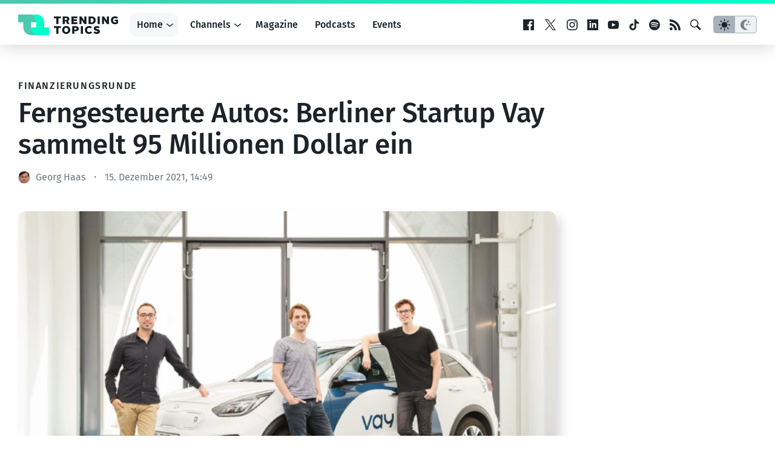

--- FILE ---
content_type: text/html; charset=UTF-8
request_url: https://www.trendingtopics.eu/volkswagen-nutzfahrzeuge-und-argo-ai-testen-selbstfahrenden-e-van/embed/
body_size: 2032
content:
<!DOCTYPE html>
<html lang="de" class="no-js">
<head>
	<title>Volkswagen will 2025 selbstfahrenden E-Van auf den Markt bringen</title>
	<meta http-equiv="X-UA-Compatible" content="IE=edge">
	<meta name='robots' content='noindex, follow' />
<link rel="canonical" href="https://www.trendingtopics.eu/volkswagen-nutzfahrzeuge-und-argo-ai-testen-selbstfahrenden-e-van/" />
<link rel='stylesheet'href='https://www.trendingtopics.eu/wp-content/themes/trendingtopics/embed.css?ver=1767342799' type='text/css' media='all' />
</head>
<body class="single">
	<div class="entry wp-embed">
					<div class="entry__image">
				<img width="300" height="169" src="https://www.trendingtopics.eu/wp-content/uploads/2021/09/Bild-VW-300x169.jpg" class="attachment-medium size-medium wp-post-image" alt="ID Buzz AD von Volkswagen Nutzfahrzeuge © Volksagen Nutzfahrzeuge" decoding="async" fetchpriority="high" srcset="https://www.trendingtopics.eu/wp-content/uploads/2021/09/Bild-VW-300x169.jpg 300w, https://www.trendingtopics.eu/wp-content/uploads/2021/09/Bild-VW-780x439.jpg 780w, https://www.trendingtopics.eu/wp-content/uploads/2021/09/Bild-VW-768x432.jpg 768w, https://www.trendingtopics.eu/wp-content/uploads/2021/09/Bild-VW-1536x864.jpg 1536w, https://www.trendingtopics.eu/wp-content/uploads/2021/09/Bild-VW-644x362.jpg 644w, https://www.trendingtopics.eu/wp-content/uploads/2021/09/Bild-VW-820x461.jpg 820w, https://www.trendingtopics.eu/wp-content/uploads/2021/09/Bild-VW.jpg 2001w" sizes="(max-width: 300px) 100vw, 300px" />			</div>
			
		<header class="entry__header">
			<div class="entry__subtitle">Mobilität</div>			<h3 class="entry__title"><a href="https://www.trendingtopics.eu/volkswagen-nutzfahrzeuge-und-argo-ai-testen-selbstfahrenden-e-van/" rel="bookmark" class="entry__link link-all">Volkswagen will 2025 selbstfahrenden E-Van auf den Markt bringen</a></h3>		</header>
	</div>
	
	<script>
		var initTheme = function(){
		
			if(localStorage.getItem("theme")){
				var theme = localStorage.getItem("theme");
					
				if (theme == "dark") {
					document.body.classList.add("theme--dark");	
				}else{
					document.body.classList.add("theme--light");
				}
			} else {
				if (window.matchMedia && window.matchMedia('(prefers-color-scheme: dark)').matches) {
					document.body.classList.add("theme--dark");	
				}else{
					document.body.classList.add("theme--light");
				}		
			}		
			
			window.addEventListener('storage', function(event){
				if(event.key === "theme"){
					document.body.classList.remove("theme--dark", "theme--light");	
					
					if (event.newValue == "dark") {
						document.body.classList.add("theme--dark");	
					}else{
						document.body.classList.add("theme--light");
					}
				}
			});

		};
		
		if ( document.readyState == "complete" || document.readyState == "loaded" || document.readyState == "interactive" ) {
		  initTheme();
		} else {
		  document.addEventListener("DOMContentLoaded", initTheme);
		}		
	</script>
<script type="text/javascript">
/* <![CDATA[ */
/*! This file is auto-generated */
!function(c,u){"use strict";var r,t,e,a=u.querySelector&&c.addEventListener,f=!1;function b(e,t){c.parent.postMessage({message:e,value:t,secret:r},"*")}function m(){b("height",Math.ceil(u.body.getBoundingClientRect().height))}function n(){if(!f){f=!0;var e,r=u.querySelector(".wp-embed-share-dialog"),t=u.querySelector(".wp-embed-share-dialog-open"),a=u.querySelector(".wp-embed-share-dialog-close"),n=u.querySelectorAll(".wp-embed-share-input"),i=u.querySelectorAll(".wp-embed-share-tab-button button"),s=u.querySelector(".wp-embed-featured-image img");if(n)for(e=0;e<n.length;e++)n[e].addEventListener("click",function(e){e.target.select()});if(t&&t.addEventListener("click",function(){r.className=r.className.replace("hidden",""),u.querySelector('.wp-embed-share-tab-button [aria-selected="true"]').focus()}),a&&a.addEventListener("click",function(){o()}),i)for(e=0;e<i.length;e++)i[e].addEventListener("click",d),i[e].addEventListener("keydown",l);u.addEventListener("keydown",function(e){var t;27===e.keyCode&&-1===r.className.indexOf("hidden")?o():9===e.keyCode&&(e=e,t=u.querySelector('.wp-embed-share-tab-button [aria-selected="true"]'),a!==e.target||e.shiftKey?t===e.target&&e.shiftKey&&(a.focus(),e.preventDefault()):(t.focus(),e.preventDefault()))},!1),c.self!==c.top&&(m(),s&&s.addEventListener("load",m),u.addEventListener("click",function(e){var t=((t=e.target).hasAttribute("href")?t:t.parentElement).getAttribute("href");event.altKey||event.ctrlKey||event.metaKey||event.shiftKey||t&&(b("link",t),e.preventDefault())}))}function o(){r.className+=" hidden",u.querySelector(".wp-embed-share-dialog-open").focus()}function d(e){var t=u.querySelector('.wp-embed-share-tab-button [aria-selected="true"]');t.setAttribute("aria-selected","false"),u.querySelector("#"+t.getAttribute("aria-controls")).setAttribute("aria-hidden","true"),e.target.setAttribute("aria-selected","true"),u.querySelector("#"+e.target.getAttribute("aria-controls")).setAttribute("aria-hidden","false")}function l(e){var t,r=e.target,a=r.parentElement.previousElementSibling,n=r.parentElement.nextElementSibling;if(37===e.keyCode)t=a;else{if(39!==e.keyCode)return!1;t=n}(t="rtl"===u.documentElement.getAttribute("dir")?t===a?n:a:t)&&(e=t.firstElementChild,r.setAttribute("tabindex","-1"),r.setAttribute("aria-selected",!1),u.querySelector("#"+r.getAttribute("aria-controls")).setAttribute("aria-hidden","true"),e.setAttribute("tabindex","0"),e.setAttribute("aria-selected","true"),e.focus(),u.querySelector("#"+e.getAttribute("aria-controls")).setAttribute("aria-hidden","false"))}}a&&(!function e(){c.self===c.top||r||(r=c.location.hash.replace(/.*secret=([\d\w]{10}).*/,"$1"),clearTimeout(t),t=setTimeout(function(){e()},100))}(),u.documentElement.className=u.documentElement.className.replace(/\bno-js\b/,"")+" js",u.addEventListener("DOMContentLoaded",n,!1),c.addEventListener("load",n,!1),c.addEventListener("resize",function(){c.self!==c.top&&(clearTimeout(e),e=setTimeout(m,100))},!1),c.addEventListener("message",function(e){var t=e.data;t&&e.source===c.parent&&(t.secret||t.message)&&t.secret===r&&"ready"===t.message&&m()},!1))}(window,document);
//# sourceURL=https://www.trendingtopics.eu/wp-includes/js/wp-embed-template.min.js
/* ]]> */
</script>
</body>
</html>


--- FILE ---
content_type: text/html; charset=utf-8
request_url: https://www.google.com/recaptcha/api2/aframe
body_size: 267
content:
<!DOCTYPE HTML><html><head><meta http-equiv="content-type" content="text/html; charset=UTF-8"></head><body><script nonce="afXabqrprY65qzlR40hKCw">/** Anti-fraud and anti-abuse applications only. See google.com/recaptcha */ try{var clients={'sodar':'https://pagead2.googlesyndication.com/pagead/sodar?'};window.addEventListener("message",function(a){try{if(a.source===window.parent){var b=JSON.parse(a.data);var c=clients[b['id']];if(c){var d=document.createElement('img');d.src=c+b['params']+'&rc='+(localStorage.getItem("rc::a")?sessionStorage.getItem("rc::b"):"");window.document.body.appendChild(d);sessionStorage.setItem("rc::e",parseInt(sessionStorage.getItem("rc::e")||0)+1);localStorage.setItem("rc::h",'1768651257940');}}}catch(b){}});window.parent.postMessage("_grecaptcha_ready", "*");}catch(b){}</script></body></html>

--- FILE ---
content_type: application/javascript
request_url: https://www.trendingtopics.eu/wp-content/themes/trendingtopics/js/embed.js?ver%5B0%5D=1767342658
body_size: 516
content:
!function(e,t){"use strict";var r=!1,a=!1;function s(){if(!a){a=!0;var e,r,s,n,o=-1!==navigator.appVersion.indexOf("MSIE 10"),i=!!navigator.userAgent.match(/Trident.*rv:11\./),c=t.querySelectorAll("iframe.wp-embedded-content");for(r=0;r<c.length;r++)(s=c[r]).getAttribute("data-secret")||(n=Math.random().toString(36).substr(2,10),s.src+="#?secret="+n,s.setAttribute("data-secret",n)),(o||i)&&((e=s.cloneNode(!0)).removeAttribute("security"),s.parentNode.replaceChild(e,s))}}t.querySelector&&e.addEventListener&&(r=!0),e.wp=e.wp||{},e.wp.receiveEmbedMessage||(e.wp.receiveEmbedMessage=function(r){var a=r.data;if(a&&(a.secret||a.message||a.value)&&!/[^a-zA-Z0-9]/.test(a.secret)){var s,n,o,i,c,d=t.querySelectorAll('iframe[data-secret="'+a.secret+'"]'),l=t.querySelectorAll('blockquote[data-secret="'+a.secret+'"]');for(s=0;s<l.length;s++)l[s].style.display="none";for(s=0;s<d.length;s++)n=d[s],r.source===n.contentWindow&&(n.removeAttribute("style"),"height"===a.message&&((o=parseInt(a.value,10))>1e3?o=1e3:~~o<100&&(o=100),n.height=o),"link"===a.message&&(i=t.createElement("a"),c=t.createElement("a"),i.href=n.getAttribute("src"),c.href=a.value,c.host===i.host&&t.activeElement===n&&(e.top.location.href=a.value)))}},r&&(e.addEventListener("message",e.wp.receiveEmbedMessage,!1),t.addEventListener("DOMContentLoaded",s,!1),e.addEventListener("load",s,!1)))}(window,document);

--- FILE ---
content_type: application/javascript
request_url: https://www.trendingtopics.eu/wp-content/themes/trendingtopics/js/slider.js?ver%5B0%5D=1767342659
body_size: 411
content:
(()=>{var e=function(){var e=document.querySelectorAll(".slider");e.length>0&&e.forEach((function(e){var o=e;o.autoRotate=!1;var r=e.querySelector(".slider__nav--next"),l=e.querySelector(".slider__nav--prev");if(e.querySelector(".slider__container").classList.add("has-snap"),r.addEventListener("click",(function(){var e=this.parentNode.parentNode,t=e.querySelector(".slider__container");e.autoRotate=!1,e.classList.add("is-scrolled");var o=e.querySelector(".slider__item"),r=window.getComputedStyle(o),l=o.clientWidth+parseInt(r.marginRight),n=t.scrollLeft+l;HTMLElement.prototype.scrollTo?t.scroll({left:n,behavior:"smooth"}):t.scrollLeft=n})),l.addEventListener("click",(function(){var e=this.parentNode.parentNode,t=e.querySelector(".slider__container");e.autoRotate=!1;var o=e.querySelector(".slider__item"),r=window.getComputedStyle(o),l=o.clientWidth+parseInt(r.marginRight),n=t.scrollLeft-l;n<0&&(n=0),HTMLElement.prototype.scrollTo?t.scroll({left:n,behavior:"smooth"}):t.scrollLeft=n})),"true"==o.dataset.autoRotate){o.autoRotate=!0;var n=o.querySelector(".slider__container");setTimeout((function(){t(o)}),1e4);n.addEventListener("wheel",(function e(){o.autoRotate=!1,n.removeEventListener("wheel",e)}),{passive:!0}),n.addEventListener("touchmove",(function e(){o.autoRotate=!1,n.removeEventListener("touchmove",e)}),{passive:!0})}}));var t=function e(t){if(0!=t.autoRotate){var o=t.querySelector(".slider__container"),r=o.querySelector(".slider__item"),l=window.getComputedStyle(r),n=r.clientWidth+parseInt(l.marginRight),a=o.scrollLeft+n;o.offsetWidth+o.scrollLeft>=o.scrollWidth&&(a=0),HTMLElement.prototype.scrollTo?o.scroll({left:a,behavior:"smooth"}):o.scrollLeft=a,setTimeout((function(){e(t)}),1e4)}}};"complete"==document.readyState||"loaded"==document.readyState||"interactive"==document.readyState?e():document.addEventListener("DOMContentLoaded",e)})();

--- FILE ---
content_type: application/javascript
request_url: https://www.trendingtopics.eu/wp-content/themes/trendingtopics/js/klaro.js
body_size: 48418
content:
!function(e,t){"object"==typeof exports&&"object"==typeof module?module.exports=t():"function"==typeof define&&define.amd?define([],t):"object"==typeof exports?exports.klaro=t():e.klaro=t()}(window,(function(){return function(e){var t={};function n(r){if(t[r])return t[r].exports;var i=t[r]={i:r,l:!1,exports:{}};return e[r].call(i.exports,i,i.exports,n),i.l=!0,i.exports}return n.m=e,n.c=t,n.d=function(e,t,r){n.o(e,t)||Object.defineProperty(e,t,{enumerable:!0,get:r})},n.r=function(e){"undefined"!=typeof Symbol&&Symbol.toStringTag&&Object.defineProperty(e,Symbol.toStringTag,{value:"Module"}),Object.defineProperty(e,"__esModule",{value:!0})},n.t=function(e,t){if(1&t&&(e=n(e)),8&t)return e;if(4&t&&"object"==typeof e&&e&&e.__esModule)return e;var r=Object.create(null);if(n.r(r),Object.defineProperty(r,"default",{enumerable:!0,value:e}),2&t&&"string"!=typeof e)for(var i in e)n.d(r,i,function(t){return e[t]}.bind(null,i));return r},n.n=function(e){var t=e&&e.__esModule?function(){return e.default}:function(){return e};return n.d(t,"a",t),t},n.o=function(e,t){return Object.prototype.hasOwnProperty.call(e,t)},n.p="",n(n.s=184)}([function(e,t,n){var r=n(2),i=n(26).f,o=n(20),a=n(21),c=n(65),s=n(98),u=n(56);e.exports=function(e,t){var n,l,p,f,d,v=e.target,y=e.global,m=e.stat;if(n=y?r:m?r[v]||c(v,{}):(r[v]||{}).prototype)for(l in t){if(f=t[l],p=e.noTargetGet?(d=i(n,l))&&d.value:n[l],!u(y?l:v+(m?".":"#")+l,e.forced)&&void 0!==p){if(typeof f==typeof p)continue;s(f,p)}(e.sham||p&&p.sham)&&o(f,"sham",!0),a(n,l,f,e)}}},function(e,t){e.exports=function(e){try{return!!e()}catch(e){return!0}}},function(e,t,n){(function(t){var n=function(e){return e&&e.Math==Math&&e};e.exports=n("object"==typeof globalThis&&globalThis)||n("object"==typeof window&&window)||n("object"==typeof self&&self)||n("object"==typeof t&&t)||Function("return this")()}).call(this,n(155))},function(e,t,n){var r=n(2),i=n(67),o=n(10),a=n(53),c=n(71),s=n(103),u=i("wks"),l=r.Symbol,p=s?l:l&&l.withoutSetter||a;e.exports=function(e){return o(u,e)||(c&&o(l,e)?u[e]=l[e]:u[e]=p("Symbol."+e)),u[e]}},function(e,t){e.exports=function(e){return"object"==typeof e?null!==e:"function"==typeof e}},function(e,t,n){var r=n(1);e.exports=!r((function(){return 7!=Object.defineProperty({},1,{get:function(){return 7}})[1]}))},function(e,t,n){var r=n(4);e.exports=function(e){if(!r(e))throw TypeError(String(e)+" is not an object");return e}},function(e,t,n){"use strict";var r=n(0),i=n(2),o=n(34),a=n(33),c=n(5),s=n(71),u=n(103),l=n(1),p=n(10),f=n(57),d=n(4),v=n(6),y=n(22),m=n(18),h=n(51),g=n(41),b=n(43),_=n(44),k=n(54),w=n(158),S=n(70),x=n(26),O=n(11),j=n(49),A=n(20),P=n(21),z=n(67),E=n(52),C=n(42),D=n(53),T=n(3),R=n(105),I=n(106),N=n(45),M=n(32),q=n(58).forEach,U=E("hidden"),L=T("toPrimitive"),F=M.set,H=M.getterFor("Symbol"),B=Object.prototype,W=i.Symbol,K=o("JSON","stringify"),V=x.f,$=O.f,G=w.f,Z=j.f,Q=z("symbols"),Y=z("op-symbols"),J=z("string-to-symbol-registry"),X=z("symbol-to-string-registry"),ee=z("wks"),te=i.QObject,ne=!te||!te.prototype||!te.prototype.findChild,re=c&&l((function(){return 7!=b($({},"a",{get:function(){return $(this,"a",{value:7}).a}})).a}))?function(e,t,n){var r=V(B,t);r&&delete B[t],$(e,t,n),r&&e!==B&&$(B,t,r)}:$,ie=function(e,t){var n=Q[e]=b(W.prototype);return F(n,{type:"Symbol",tag:e,description:t}),c||(n.description=t),n},oe=u?function(e){return"symbol"==typeof e}:function(e){return Object(e)instanceof W},ae=function(e,t,n){e===B&&ae(Y,t,n),v(e);var r=h(t,!0);return v(n),p(Q,r)?(n.enumerable?(p(e,U)&&e[U][r]&&(e[U][r]=!1),n=b(n,{enumerable:g(0,!1)})):(p(e,U)||$(e,U,g(1,{})),e[U][r]=!0),re(e,r,n)):$(e,r,n)},ce=function(e,t){v(e);var n=m(t),r=_(n).concat(pe(n));return q(r,(function(t){c&&!se.call(n,t)||ae(e,t,n[t])})),e},se=function(e){var t=h(e,!0),n=Z.call(this,t);return!(this===B&&p(Q,t)&&!p(Y,t))&&(!(n||!p(this,t)||!p(Q,t)||p(this,U)&&this[U][t])||n)},ue=function(e,t){var n=m(e),r=h(t,!0);if(n!==B||!p(Q,r)||p(Y,r)){var i=V(n,r);return!i||!p(Q,r)||p(n,U)&&n[U][r]||(i.enumerable=!0),i}},le=function(e){var t=G(m(e)),n=[];return q(t,(function(e){p(Q,e)||p(C,e)||n.push(e)})),n},pe=function(e){var t=e===B,n=G(t?Y:m(e)),r=[];return q(n,(function(e){!p(Q,e)||t&&!p(B,e)||r.push(Q[e])})),r};(s||(P((W=function(){if(this instanceof W)throw TypeError("Symbol is not a constructor");var e=arguments.length&&void 0!==arguments[0]?String(arguments[0]):void 0,t=D(e),n=function(e){this===B&&n.call(Y,e),p(this,U)&&p(this[U],t)&&(this[U][t]=!1),re(this,t,g(1,e))};return c&&ne&&re(B,t,{configurable:!0,set:n}),ie(t,e)}).prototype,"toString",(function(){return H(this).tag})),P(W,"withoutSetter",(function(e){return ie(D(e),e)})),j.f=se,O.f=ae,x.f=ue,k.f=w.f=le,S.f=pe,R.f=function(e){return ie(T(e),e)},c&&($(W.prototype,"description",{configurable:!0,get:function(){return H(this).description}}),a||P(B,"propertyIsEnumerable",se,{unsafe:!0}))),r({global:!0,wrap:!0,forced:!s,sham:!s},{Symbol:W}),q(_(ee),(function(e){I(e)})),r({target:"Symbol",stat:!0,forced:!s},{for:function(e){var t=String(e);if(p(J,t))return J[t];var n=W(t);return J[t]=n,X[n]=t,n},keyFor:function(e){if(!oe(e))throw TypeError(e+" is not a symbol");if(p(X,e))return X[e]},useSetter:function(){ne=!0},useSimple:function(){ne=!1}}),r({target:"Object",stat:!0,forced:!s,sham:!c},{create:function(e,t){return void 0===t?b(e):ce(b(e),t)},defineProperty:ae,defineProperties:ce,getOwnPropertyDescriptor:ue}),r({target:"Object",stat:!0,forced:!s},{getOwnPropertyNames:le,getOwnPropertySymbols:pe}),r({target:"Object",stat:!0,forced:l((function(){S.f(1)}))},{getOwnPropertySymbols:function(e){return S.f(y(e))}}),K)&&r({target:"JSON",stat:!0,forced:!s||l((function(){var e=W();return"[null]"!=K([e])||"{}"!=K({a:e})||"{}"!=K(Object(e))}))},{stringify:function(e,t,n){for(var r,i=[e],o=1;arguments.length>o;)i.push(arguments[o++]);if(r=t,(d(t)||void 0!==e)&&!oe(e))return f(t)||(t=function(e,t){if("function"==typeof r&&(t=r.call(this,e,t)),!oe(t))return t}),i[1]=t,K.apply(null,i)}});W.prototype[L]||A(W.prototype,L,W.prototype.valueOf),N(W,"Symbol"),C[U]=!0},function(e,t,n){"use strict";var r=n(18),i=n(113),o=n(48),a=n(32),c=n(77),s=a.set,u=a.getterFor("Array Iterator");e.exports=c(Array,"Array",(function(e,t){s(this,{type:"Array Iterator",target:r(e),index:0,kind:t})}),(function(){var e=u(this),t=e.target,n=e.kind,r=e.index++;return!t||r>=t.length?(e.target=void 0,{value:void 0,done:!0}):"keys"==n?{value:r,done:!1}:"values"==n?{value:t[r],done:!1}:{value:[r,t[r]],done:!1}}),"values"),o.Arguments=o.Array,i("keys"),i("values"),i("entries")},function(e,t,n){var r=n(75),i=n(21),o=n(163);r||i(Object.prototype,"toString",o,{unsafe:!0})},function(e,t){var n={}.hasOwnProperty;e.exports=function(e,t){return n.call(e,t)}},function(e,t,n){var r=n(5),i=n(96),o=n(6),a=n(51),c=Object.defineProperty;t.f=r?c:function(e,t,n){if(o(e),t=a(t,!0),o(n),i)try{return c(e,t,n)}catch(e){}if("get"in n||"set"in n)throw TypeError("Accessors not supported");return"value"in n&&(e[t]=n.value),e}},function(e,t,n){"use strict";var r=n(0),i=n(5),o=n(2),a=n(10),c=n(4),s=n(11).f,u=n(98),l=o.Symbol;if(i&&"function"==typeof l&&(!("description"in l.prototype)||void 0!==l().description)){var p={},f=function(){var e=arguments.length<1||void 0===arguments[0]?void 0:String(arguments[0]),t=this instanceof f?new l(e):void 0===e?l():l(e);return""===e&&(p[t]=!0),t};u(f,l);var d=f.prototype=l.prototype;d.constructor=f;var v=d.toString,y="Symbol(test)"==String(l("test")),m=/^Symbol\((.*)\)[^)]+$/;s(d,"description",{configurable:!0,get:function(){var e=c(this)?this.valueOf():this,t=v.call(e);if(a(p,e))return"";var n=y?t.slice(7,-1):t.replace(m,"$1");return""===n?void 0:n}}),r({global:!0,forced:!0},{Symbol:f})}},function(e,t,n){n(106)("iterator")},function(e,t,n){"use strict";var r=n(21),i=n(6),o=n(1),a=n(86),c=RegExp.prototype,s=c.toString,u=o((function(){return"/a/b"!=s.call({source:"a",flags:"b"})})),l="toString"!=s.name;(u||l)&&r(RegExp.prototype,"toString",(function(){var e=i(this),t=String(e.source),n=e.flags;return"/"+t+"/"+String(void 0===n&&e instanceof RegExp&&!("flags"in c)?a.call(e):n)}),{unsafe:!0})},function(e,t,n){"use strict";var r=n(122).charAt,i=n(32),o=n(77),a=i.set,c=i.getterFor("String Iterator");o(String,"String",(function(e){a(this,{type:"String Iterator",string:String(e),index:0})}),(function(){var e,t=c(this),n=t.string,i=t.index;return i>=n.length?{value:void 0,done:!0}:(e=r(n,i),t.index+=e.length,{value:e,done:!1})}))},function(e,t,n){var r=n(2),i=n(124),o=n(8),a=n(20),c=n(3),s=c("iterator"),u=c("toStringTag"),l=o.values;for(var p in i){var f=r[p],d=f&&f.prototype;if(d){if(d[s]!==l)try{a(d,s,l)}catch(e){d[s]=l}if(d[u]||a(d,u,p),i[p])for(var v in o)if(d[v]!==o[v])try{a(d,v,o[v])}catch(e){d[v]=o[v]}}}},function(e,t,n){var r=n(5),i=n(11).f,o=Function.prototype,a=o.toString,c=/^\s*function ([^ (]*)/;r&&!("name"in o)&&i(o,"name",{configurable:!0,get:function(){try{return a.call(this).match(c)[1]}catch(e){return""}}})},function(e,t,n){var r=n(50),i=n(25);e.exports=function(e){return r(i(e))}},function(e,t,n){var r=n(55),i=Math.min;e.exports=function(e){return e>0?i(r(e),9007199254740991):0}},function(e,t,n){var r=n(5),i=n(11),o=n(41);e.exports=r?function(e,t,n){return i.f(e,t,o(1,n))}:function(e,t,n){return e[t]=n,e}},function(e,t,n){var r=n(2),i=n(20),o=n(10),a=n(65),c=n(66),s=n(32),u=s.get,l=s.enforce,p=String(String).split("String");(e.exports=function(e,t,n,c){var s=!!c&&!!c.unsafe,u=!!c&&!!c.enumerable,f=!!c&&!!c.noTargetGet;"function"==typeof n&&("string"!=typeof t||o(n,"name")||i(n,"name",t),l(n).source=p.join("string"==typeof t?t:"")),e!==r?(s?!f&&e[t]&&(u=!0):delete e[t],u?e[t]=n:i(e,t,n)):u?e[t]=n:a(t,n)})(Function.prototype,"toString",(function(){return"function"==typeof this&&u(this).source||c(this)}))},function(e,t,n){var r=n(25);e.exports=function(e){return Object(r(e))}},function(e,t,n){"use strict";var r=n(0),i=n(58).map,o=n(60),a=n(39),c=o("map"),s=a("map");r({target:"Array",proto:!0,forced:!c||!s},{map:function(e){return i(this,e,arguments.length>1?arguments[1]:void 0)}})},function(e,t,n){"use strict";var r=n(0),i=n(4),o=n(57),a=n(102),c=n(19),s=n(18),u=n(59),l=n(3),p=n(60),f=n(39),d=p("slice"),v=f("slice",{ACCESSORS:!0,0:0,1:2}),y=l("species"),m=[].slice,h=Math.max;r({target:"Array",proto:!0,forced:!d||!v},{slice:function(e,t){var n,r,l,p=s(this),f=c(p.length),d=a(e,f),v=a(void 0===t?f:t,f);if(o(p)&&("function"!=typeof(n=p.constructor)||n!==Array&&!o(n.prototype)?i(n)&&null===(n=n[y])&&(n=void 0):n=void 0,n===Array||void 0===n))return m.call(p,d,v);for(r=new(void 0===n?Array:n)(h(v-d,0)),l=0;d<v;d++,l++)d in p&&u(r,l,p[d]);return r.length=l,r}})},function(e,t){e.exports=function(e){if(null==e)throw TypeError("Can't call method on "+e);return e}},function(e,t,n){var r=n(5),i=n(49),o=n(41),a=n(18),c=n(51),s=n(10),u=n(96),l=Object.getOwnPropertyDescriptor;t.f=r?l:function(e,t){if(e=a(e),t=c(t,!0),u)try{return l(e,t)}catch(e){}if(s(e,t))return o(!i.f.call(e,t),e[t])}},function(e,t){var n={}.toString;e.exports=function(e){return n.call(e).slice(8,-1)}},function(e,t,n){var r=n(0),i=n(159);r({target:"Array",stat:!0,forced:!n(76)((function(e){Array.from(e)}))},{from:i})},function(e,t,n){var r=n(0),i=n(1),o=n(22),a=n(78),c=n(115);r({target:"Object",stat:!0,forced:i((function(){a(1)})),sham:!c},{getPrototypeOf:function(e){return a(o(e))}})},function(e,t,n){n(0)({target:"Object",stat:!0},{setPrototypeOf:n(79)})},function(e,t,n){var r=n(0),i=n(34),o=n(35),a=n(6),c=n(4),s=n(43),u=n(164),l=n(1),p=i("Reflect","construct"),f=l((function(){function e(){}return!(p((function(){}),[],e)instanceof e)})),d=!l((function(){p((function(){}))})),v=f||d;r({target:"Reflect",stat:!0,forced:v,sham:v},{construct:function(e,t){o(e),a(t);var n=arguments.length<3?e:o(arguments[2]);if(d&&!f)return p(e,t,n);if(e==n){switch(t.length){case 0:return new e;case 1:return new e(t[0]);case 2:return new e(t[0],t[1]);case 3:return new e(t[0],t[1],t[2]);case 4:return new e(t[0],t[1],t[2],t[3])}var r=[null];return r.push.apply(r,t),new(u.apply(e,r))}var i=n.prototype,l=s(c(i)?i:Object.prototype),v=Function.apply.call(e,l,t);return c(v)?v:l}})},function(e,t,n){var r,i,o,a=n(156),c=n(2),s=n(4),u=n(20),l=n(10),p=n(52),f=n(42),d=c.WeakMap;if(a){var v=new d,y=v.get,m=v.has,h=v.set;r=function(e,t){return h.call(v,e,t),t},i=function(e){return y.call(v,e)||{}},o=function(e){return m.call(v,e)}}else{var g=p("state");f[g]=!0,r=function(e,t){return u(e,g,t),t},i=function(e){return l(e,g)?e[g]:{}},o=function(e){return l(e,g)}}e.exports={set:r,get:i,has:o,enforce:function(e){return o(e)?i(e):r(e,{})},getterFor:function(e){return function(t){var n;if(!s(t)||(n=i(t)).type!==e)throw TypeError("Incompatible receiver, "+e+" required");return n}}}},function(e,t){e.exports=!1},function(e,t,n){var r=n(100),i=n(2),o=function(e){return"function"==typeof e?e:void 0};e.exports=function(e,t){return arguments.length<2?o(r[e])||o(i[e]):r[e]&&r[e][t]||i[e]&&i[e][t]}},function(e,t){e.exports=function(e){if("function"!=typeof e)throw TypeError(String(e)+" is not a function");return e}},function(e,t,n){var r=n(0),i=n(22),o=n(44);r({target:"Object",stat:!0,forced:n(1)((function(){o(1)}))},{keys:function(e){return o(i(e))}})},function(e,t,n){"use strict";var r=n(0),i=n(50),o=n(18),a=n(61),c=[].join,s=i!=Object,u=a("join",",");r({target:"Array",proto:!0,forced:s||!u},{join:function(e){return c.call(o(this),void 0===e?",":e)}})},function(e,t,n){"use strict";var r=n(0),i=n(58).filter,o=n(60),a=n(39),c=o("filter"),s=a("filter");r({target:"Array",proto:!0,forced:!c||!s},{filter:function(e){return i(this,e,arguments.length>1?arguments[1]:void 0)}})},function(e,t,n){var r=n(5),i=n(1),o=n(10),a=Object.defineProperty,c={},s=function(e){throw e};e.exports=function(e,t){if(o(c,e))return c[e];t||(t={});var n=[][e],u=!!o(t,"ACCESSORS")&&t.ACCESSORS,l=o(t,0)?t[0]:s,p=o(t,1)?t[1]:void 0;return c[e]=!!n&&!i((function(){if(u&&!r)return!0;var e={length:-1};u?a(e,1,{enumerable:!0,get:s}):e[1]=1,n.call(e,l,p)}))}},function(e,t,n){"use strict";var r=n(0),i=n(62);r({target:"RegExp",proto:!0,forced:/./.exec!==i},{exec:i})},function(e,t){e.exports=function(e,t){return{enumerable:!(1&e),configurable:!(2&e),writable:!(4&e),value:t}}},function(e,t){e.exports={}},function(e,t,n){var r,i=n(6),o=n(157),a=n(69),c=n(42),s=n(104),u=n(64),l=n(52),p=l("IE_PROTO"),f=function(){},d=function(e){return"<script>"+e+"<\/script>"},v=function(){try{r=document.domain&&new ActiveXObject("htmlfile")}catch(e){}var e,t;v=r?function(e){e.write(d("")),e.close();var t=e.parentWindow.Object;return e=null,t}(r):((t=u("iframe")).style.display="none",s.appendChild(t),t.src=String("javascript:"),(e=t.contentWindow.document).open(),e.write(d("document.F=Object")),e.close(),e.F);for(var n=a.length;n--;)delete v.prototype[a[n]];return v()};c[p]=!0,e.exports=Object.create||function(e,t){var n;return null!==e?(f.prototype=i(e),n=new f,f.prototype=null,n[p]=e):n=v(),void 0===t?n:o(n,t)}},function(e,t,n){var r=n(101),i=n(69);e.exports=Object.keys||function(e){return r(e,i)}},function(e,t,n){var r=n(11).f,i=n(10),o=n(3)("toStringTag");e.exports=function(e,t,n){e&&!i(e=n?e:e.prototype,o)&&r(e,o,{configurable:!0,value:t})}},function(e,t,n){var r=n(35);e.exports=function(e,t,n){if(r(e),void 0===t)return e;switch(n){case 0:return function(){return e.call(t)};case 1:return function(n){return e.call(t,n)};case 2:return function(n,r){return e.call(t,n,r)};case 3:return function(n,r,i){return e.call(t,n,r,i)}}return function(){return e.apply(t,arguments)}}},function(e,t,n){"use strict";var r=n(0),i=n(1),o=n(57),a=n(4),c=n(22),s=n(19),u=n(59),l=n(107),p=n(60),f=n(3),d=n(72),v=f("isConcatSpreadable"),y=d>=51||!i((function(){var e=[];return e[v]=!1,e.concat()[0]!==e})),m=p("concat"),h=function(e){if(!a(e))return!1;var t=e[v];return void 0!==t?!!t:o(e)};r({target:"Array",proto:!0,forced:!y||!m},{concat:function(e){var t,n,r,i,o,a=c(this),p=l(a,0),f=0;for(t=-1,r=arguments.length;t<r;t++)if(h(o=-1===t?a:arguments[t])){if(f+(i=s(o.length))>9007199254740991)throw TypeError("Maximum allowed index exceeded");for(n=0;n<i;n++,f++)n in o&&u(p,f,o[n])}else{if(f>=9007199254740991)throw TypeError("Maximum allowed index exceeded");u(p,f++,o)}return p.length=f,p}})},function(e,t){e.exports={}},function(e,t,n){"use strict";var r={}.propertyIsEnumerable,i=Object.getOwnPropertyDescriptor,o=i&&!r.call({1:2},1);t.f=o?function(e){var t=i(this,e);return!!t&&t.enumerable}:r},function(e,t,n){var r=n(1),i=n(27),o="".split;e.exports=r((function(){return!Object("z").propertyIsEnumerable(0)}))?function(e){return"String"==i(e)?o.call(e,""):Object(e)}:Object},function(e,t,n){var r=n(4);e.exports=function(e,t){if(!r(e))return e;var n,i;if(t&&"function"==typeof(n=e.toString)&&!r(i=n.call(e)))return i;if("function"==typeof(n=e.valueOf)&&!r(i=n.call(e)))return i;if(!t&&"function"==typeof(n=e.toString)&&!r(i=n.call(e)))return i;throw TypeError("Can't convert object to primitive value")}},function(e,t,n){var r=n(67),i=n(53),o=r("keys");e.exports=function(e){return o[e]||(o[e]=i(e))}},function(e,t){var n=0,r=Math.random();e.exports=function(e){return"Symbol("+String(void 0===e?"":e)+")_"+(++n+r).toString(36)}},function(e,t,n){var r=n(101),i=n(69).concat("length","prototype");t.f=Object.getOwnPropertyNames||function(e){return r(e,i)}},function(e,t){var n=Math.ceil,r=Math.floor;e.exports=function(e){return isNaN(e=+e)?0:(e>0?r:n)(e)}},function(e,t,n){var r=n(1),i=/#|\.prototype\./,o=function(e,t){var n=c[a(e)];return n==u||n!=s&&("function"==typeof t?r(t):!!t)},a=o.normalize=function(e){return String(e).replace(i,".").toLowerCase()},c=o.data={},s=o.NATIVE="N",u=o.POLYFILL="P";e.exports=o},function(e,t,n){var r=n(27);e.exports=Array.isArray||function(e){return"Array"==r(e)}},function(e,t,n){var r=n(46),i=n(50),o=n(22),a=n(19),c=n(107),s=[].push,u=function(e){var t=1==e,n=2==e,u=3==e,l=4==e,p=6==e,f=5==e||p;return function(d,v,y,m){for(var h,g,b=o(d),_=i(b),k=r(v,y,3),w=a(_.length),S=0,x=m||c,O=t?x(d,w):n?x(d,0):void 0;w>S;S++)if((f||S in _)&&(g=k(h=_[S],S,b),e))if(t)O[S]=g;else if(g)switch(e){case 3:return!0;case 5:return h;case 6:return S;case 2:s.call(O,h)}else if(l)return!1;return p?-1:u||l?l:O}};e.exports={forEach:u(0),map:u(1),filter:u(2),some:u(3),every:u(4),find:u(5),findIndex:u(6)}},function(e,t,n){"use strict";var r=n(51),i=n(11),o=n(41);e.exports=function(e,t,n){var a=r(t);a in e?i.f(e,a,o(0,n)):e[a]=n}},function(e,t,n){var r=n(1),i=n(3),o=n(72),a=i("species");e.exports=function(e){return o>=51||!r((function(){var t=[];return(t.constructor={})[a]=function(){return{foo:1}},1!==t[e](Boolean).foo}))}},function(e,t,n){"use strict";var r=n(1);e.exports=function(e,t){var n=[][e];return!!n&&r((function(){n.call(null,t||function(){throw 1},1)}))}},function(e,t,n){"use strict";var r,i,o=n(86),a=n(121),c=RegExp.prototype.exec,s=String.prototype.replace,u=c,l=(r=/a/,i=/b*/g,c.call(r,"a"),c.call(i,"a"),0!==r.lastIndex||0!==i.lastIndex),p=a.UNSUPPORTED_Y||a.BROKEN_CARET,f=void 0!==/()??/.exec("")[1];(l||f||p)&&(u=function(e){var t,n,r,i,a=this,u=p&&a.sticky,d=o.call(a),v=a.source,y=0,m=e;return u&&(-1===(d=d.replace("y","")).indexOf("g")&&(d+="g"),m=String(e).slice(a.lastIndex),a.lastIndex>0&&(!a.multiline||a.multiline&&"\n"!==e[a.lastIndex-1])&&(v="(?: "+v+")",m=" "+m,y++),n=new RegExp("^(?:"+v+")",d)),f&&(n=new RegExp("^"+v+"$(?!\\s)",d)),l&&(t=a.lastIndex),r=c.call(u?n:a,m),u?r?(r.input=r.input.slice(y),r[0]=r[0].slice(y),r.index=a.lastIndex,a.lastIndex+=r[0].length):a.lastIndex=0:l&&r&&(a.lastIndex=a.global?r.index+r[0].length:t),f&&r&&r.length>1&&s.call(r[0],n,(function(){for(i=1;i<arguments.length-2;i++)void 0===arguments[i]&&(r[i]=void 0)})),r}),e.exports=u},function(e,t,n){var r=n(0),i=n(168);r({target:"Object",stat:!0,forced:Object.assign!==i},{assign:i})},function(e,t,n){var r=n(2),i=n(4),o=r.document,a=i(o)&&i(o.createElement);e.exports=function(e){return a?o.createElement(e):{}}},function(e,t,n){var r=n(2),i=n(20);e.exports=function(e,t){try{i(r,e,t)}catch(n){r[e]=t}return t}},function(e,t,n){var r=n(97),i=Function.toString;"function"!=typeof r.inspectSource&&(r.inspectSource=function(e){return i.call(e)}),e.exports=r.inspectSource},function(e,t,n){var r=n(33),i=n(97);(e.exports=function(e,t){return i[e]||(i[e]=void 0!==t?t:{})})("versions",[]).push({version:"3.6.5",mode:r?"pure":"global",copyright:"© 2020 Denis Pushkarev (zloirock.ru)"})},function(e,t,n){var r=n(18),i=n(19),o=n(102),a=function(e){return function(t,n,a){var c,s=r(t),u=i(s.length),l=o(a,u);if(e&&n!=n){for(;u>l;)if((c=s[l++])!=c)return!0}else for(;u>l;l++)if((e||l in s)&&s[l]===n)return e||l||0;return!e&&-1}};e.exports={includes:a(!0),indexOf:a(!1)}},function(e,t){e.exports=["constructor","hasOwnProperty","isPrototypeOf","propertyIsEnumerable","toLocaleString","toString","valueOf"]},function(e,t){t.f=Object.getOwnPropertySymbols},function(e,t,n){var r=n(1);e.exports=!!Object.getOwnPropertySymbols&&!r((function(){return!String(Symbol())}))},function(e,t,n){var r,i,o=n(2),a=n(73),c=o.process,s=c&&c.versions,u=s&&s.v8;u?i=(r=u.split("."))[0]+r[1]:a&&(!(r=a.match(/Edge\/(\d+)/))||r[1]>=74)&&(r=a.match(/Chrome\/(\d+)/))&&(i=r[1]),e.exports=i&&+i},function(e,t,n){var r=n(34);e.exports=r("navigator","userAgent")||""},function(e,t,n){"use strict";var r=n(0),i=n(108);r({target:"Array",proto:!0,forced:[].forEach!=i},{forEach:i})},function(e,t,n){var r={};r[n(3)("toStringTag")]="z",e.exports="[object z]"===String(r)},function(e,t,n){var r=n(3)("iterator"),i=!1;try{var o=0,a={next:function(){return{done:!!o++}},return:function(){i=!0}};a[r]=function(){return this},Array.from(a,(function(){throw 2}))}catch(e){}e.exports=function(e,t){if(!t&&!i)return!1;var n=!1;try{var o={};o[r]=function(){return{next:function(){return{done:n=!0}}}},e(o)}catch(e){}return n}},function(e,t,n){"use strict";var r=n(0),i=n(160),o=n(78),a=n(79),c=n(45),s=n(20),u=n(21),l=n(3),p=n(33),f=n(48),d=n(114),v=d.IteratorPrototype,y=d.BUGGY_SAFARI_ITERATORS,m=l("iterator"),h=function(){return this};e.exports=function(e,t,n,l,d,g,b){i(n,t,l);var _,k,w,S=function(e){if(e===d&&P)return P;if(!y&&e in j)return j[e];switch(e){case"keys":case"values":case"entries":return function(){return new n(this,e)}}return function(){return new n(this)}},x=t+" Iterator",O=!1,j=e.prototype,A=j[m]||j["@@iterator"]||d&&j[d],P=!y&&A||S(d),z="Array"==t&&j.entries||A;if(z&&(_=o(z.call(new e)),v!==Object.prototype&&_.next&&(p||o(_)===v||(a?a(_,v):"function"!=typeof _[m]&&s(_,m,h)),c(_,x,!0,!0),p&&(f[x]=h))),"values"==d&&A&&"values"!==A.name&&(O=!0,P=function(){return A.call(this)}),p&&!b||j[m]===P||s(j,m,P),f[t]=P,d)if(k={values:S("values"),keys:g?P:S("keys"),entries:S("entries")},b)for(w in k)(y||O||!(w in j))&&u(j,w,k[w]);else r({target:t,proto:!0,forced:y||O},k);return k}},function(e,t,n){var r=n(10),i=n(22),o=n(52),a=n(115),c=o("IE_PROTO"),s=Object.prototype;e.exports=a?Object.getPrototypeOf:function(e){return e=i(e),r(e,c)?e[c]:"function"==typeof e.constructor&&e instanceof e.constructor?e.constructor.prototype:e instanceof Object?s:null}},function(e,t,n){var r=n(6),i=n(161);e.exports=Object.setPrototypeOf||("__proto__"in{}?function(){var e,t=!1,n={};try{(e=Object.getOwnPropertyDescriptor(Object.prototype,"__proto__").set).call(n,[]),t=n instanceof Array}catch(e){}return function(n,o){return r(n),i(o),t?e.call(n,o):n.__proto__=o,n}}():void 0)},function(e,t,n){"use strict";var r=n(116),i=n(119);e.exports=r("Map",(function(e){return function(){return e(this,arguments.length?arguments[0]:void 0)}}),i)},function(e,t,n){var r=n(6),i=n(110),o=n(19),a=n(46),c=n(111),s=n(109),u=function(e,t){this.stopped=e,this.result=t};(e.exports=function(e,t,n,l,p){var f,d,v,y,m,h,g,b=a(t,n,l?2:1);if(p)f=e;else{if("function"!=typeof(d=c(e)))throw TypeError("Target is not iterable");if(i(d)){for(v=0,y=o(e.length);y>v;v++)if((m=l?b(r(g=e[v])[0],g[1]):b(e[v]))&&m instanceof u)return m;return new u(!1)}f=d.call(e)}for(h=f.next;!(g=h.call(f)).done;)if("object"==typeof(m=s(f,b,g.value,l))&&m&&m instanceof u)return m;return new u(!1)}).stop=function(e){return new u(!0,e)}},function(e,t){e.exports=function(e,t,n){if(!(e instanceof t))throw TypeError("Incorrect "+(n?n+" ":"")+"invocation");return e}},function(e,t,n){"use strict";var r=n(34),i=n(11),o=n(3),a=n(5),c=o("species");e.exports=function(e){var t=r(e),n=i.f;a&&t&&!t[c]&&n(t,c,{configurable:!0,get:function(){return this}})}},function(e,t,n){var r=n(0),i=n(1),o=n(18),a=n(26).f,c=n(5),s=i((function(){a(1)}));r({target:"Object",stat:!0,forced:!c||s,sham:!c},{getOwnPropertyDescriptor:function(e,t){return a(o(e),t)}})},function(e,t,n){var r=n(0),i=n(5),o=n(99),a=n(18),c=n(26),s=n(59);r({target:"Object",stat:!0,sham:!i},{getOwnPropertyDescriptors:function(e){for(var t,n,r=a(e),i=c.f,u=o(r),l={},p=0;u.length>p;)void 0!==(n=i(r,t=u[p++]))&&s(l,t,n);return l}})},function(e,t,n){"use strict";var r=n(6);e.exports=function(){var e=r(this),t="";return e.global&&(t+="g"),e.ignoreCase&&(t+="i"),e.multiline&&(t+="m"),e.dotAll&&(t+="s"),e.unicode&&(t+="u"),e.sticky&&(t+="y"),t}},function(e,t,n){"use strict";var r=n(88),i=n(89),o=n(6),a=n(25),c=n(123),s=n(90),u=n(19),l=n(91),p=n(62),f=n(1),d=[].push,v=Math.min,y=!f((function(){return!RegExp(4294967295,"y")}));r("split",2,(function(e,t,n){var r;return r="c"=="abbc".split(/(b)*/)[1]||4!="test".split(/(?:)/,-1).length||2!="ab".split(/(?:ab)*/).length||4!=".".split(/(.?)(.?)/).length||".".split(/()()/).length>1||"".split(/.?/).length?function(e,n){var r=String(a(this)),o=void 0===n?4294967295:n>>>0;if(0===o)return[];if(void 0===e)return[r];if(!i(e))return t.call(r,e,o);for(var c,s,u,l=[],f=(e.ignoreCase?"i":"")+(e.multiline?"m":"")+(e.unicode?"u":"")+(e.sticky?"y":""),v=0,y=new RegExp(e.source,f+"g");(c=p.call(y,r))&&!((s=y.lastIndex)>v&&(l.push(r.slice(v,c.index)),c.length>1&&c.index<r.length&&d.apply(l,c.slice(1)),u=c[0].length,v=s,l.length>=o));)y.lastIndex===c.index&&y.lastIndex++;return v===r.length?!u&&y.test("")||l.push(""):l.push(r.slice(v)),l.length>o?l.slice(0,o):l}:"0".split(void 0,0).length?function(e,n){return void 0===e&&0===n?[]:t.call(this,e,n)}:t,[function(t,n){var i=a(this),o=null==t?void 0:t[e];return void 0!==o?o.call(t,i,n):r.call(String(i),t,n)},function(e,i){var a=n(r,e,this,i,r!==t);if(a.done)return a.value;var p=o(e),f=String(this),d=c(p,RegExp),m=p.unicode,h=(p.ignoreCase?"i":"")+(p.multiline?"m":"")+(p.unicode?"u":"")+(y?"y":"g"),g=new d(y?p:"^(?:"+p.source+")",h),b=void 0===i?4294967295:i>>>0;if(0===b)return[];if(0===f.length)return null===l(g,f)?[f]:[];for(var _=0,k=0,w=[];k<f.length;){g.lastIndex=y?k:0;var S,x=l(g,y?f:f.slice(k));if(null===x||(S=v(u(g.lastIndex+(y?0:k)),f.length))===_)k=s(f,k,m);else{if(w.push(f.slice(_,k)),w.length===b)return w;for(var O=1;O<=x.length-1;O++)if(w.push(x[O]),w.length===b)return w;k=_=S}}return w.push(f.slice(_)),w}]}),!y)},function(e,t,n){"use strict";n(40);var r=n(21),i=n(1),o=n(3),a=n(62),c=n(20),s=o("species"),u=!i((function(){var e=/./;return e.exec=function(){var e=[];return e.groups={a:"7"},e},"7"!=="".replace(e,"$<a>")})),l="$0"==="a".replace(/./,"$0"),p=o("replace"),f=!!/./[p]&&""===/./[p]("a","$0"),d=!i((function(){var e=/(?:)/,t=e.exec;e.exec=function(){return t.apply(this,arguments)};var n="ab".split(e);return 2!==n.length||"a"!==n[0]||"b"!==n[1]}));e.exports=function(e,t,n,p){var v=o(e),y=!i((function(){var t={};return t[v]=function(){return 7},7!=""[e](t)})),m=y&&!i((function(){var t=!1,n=/a/;return"split"===e&&((n={}).constructor={},n.constructor[s]=function(){return n},n.flags="",n[v]=/./[v]),n.exec=function(){return t=!0,null},n[v](""),!t}));if(!y||!m||"replace"===e&&(!u||!l||f)||"split"===e&&!d){var h=/./[v],g=n(v,""[e],(function(e,t,n,r,i){return t.exec===a?y&&!i?{done:!0,value:h.call(t,n,r)}:{done:!0,value:e.call(n,t,r)}:{done:!1}}),{REPLACE_KEEPS_$0:l,REGEXP_REPLACE_SUBSTITUTES_UNDEFINED_CAPTURE:f}),b=g[0],_=g[1];r(String.prototype,e,b),r(RegExp.prototype,v,2==t?function(e,t){return _.call(e,this,t)}:function(e){return _.call(e,this)})}p&&c(RegExp.prototype[v],"sham",!0)}},function(e,t,n){var r=n(4),i=n(27),o=n(3)("match");e.exports=function(e){var t;return r(e)&&(void 0!==(t=e[o])?!!t:"RegExp"==i(e))}},function(e,t,n){"use strict";var r=n(122).charAt;e.exports=function(e,t,n){return t+(n?r(e,t).length:1)}},function(e,t,n){var r=n(27),i=n(62);e.exports=function(e,t){var n=e.exec;if("function"==typeof n){var o=n.call(e,t);if("object"!=typeof o)throw TypeError("RegExp exec method returned something other than an Object or null");return o}if("RegExp"!==r(e))throw TypeError("RegExp#exec called on incompatible receiver");return i.call(e,t)}},function(e,t,n){var r=n(2),i=n(124),o=n(108),a=n(20);for(var c in i){var s=r[c],u=s&&s.prototype;if(u&&u.forEach!==o)try{a(u,"forEach",o)}catch(e){u.forEach=o}}},function(e,t,n){var r=n(5),i=n(2),o=n(56),a=n(118),c=n(11).f,s=n(54).f,u=n(89),l=n(86),p=n(121),f=n(21),d=n(1),v=n(32).set,y=n(83),m=n(3)("match"),h=i.RegExp,g=h.prototype,b=/a/g,_=/a/g,k=new h(b)!==b,w=p.UNSUPPORTED_Y;if(r&&o("RegExp",!k||w||d((function(){return _[m]=!1,h(b)!=b||h(_)==_||"/a/i"!=h(b,"i")})))){for(var S=function(e,t){var n,r=this instanceof S,i=u(e),o=void 0===t;if(!r&&i&&e.constructor===S&&o)return e;k?i&&!o&&(e=e.source):e instanceof S&&(o&&(t=l.call(e)),e=e.source),w&&(n=!!t&&t.indexOf("y")>-1)&&(t=t.replace(/y/g,""));var c=a(k?new h(e,t):h(e,t),r?this:g,S);return w&&n&&v(c,{sticky:n}),c},x=function(e){e in S||c(S,e,{configurable:!0,get:function(){return h[e]},set:function(t){h[e]=t}})},O=s(h),j=0;O.length>j;)x(O[j++]);g.constructor=S,S.prototype=g,f(i,"RegExp",S)}y("RegExp")},function(e,t,n){var r=n(89);e.exports=function(e){if(r(e))throw TypeError("The method doesn't accept regular expressions");return e}},function(e,t,n){var r=n(3)("match");e.exports=function(e){var t=/./;try{"/./"[e](t)}catch(n){try{return t[r]=!1,"/./"[e](t)}catch(e){}}return!1}},function(e,t,n){var r=n(5),i=n(1),o=n(64);e.exports=!r&&!i((function(){return 7!=Object.defineProperty(o("div"),"a",{get:function(){return 7}}).a}))},function(e,t,n){var r=n(2),i=n(65),o=r["__core-js_shared__"]||i("__core-js_shared__",{});e.exports=o},function(e,t,n){var r=n(10),i=n(99),o=n(26),a=n(11);e.exports=function(e,t){for(var n=i(t),c=a.f,s=o.f,u=0;u<n.length;u++){var l=n[u];r(e,l)||c(e,l,s(t,l))}}},function(e,t,n){var r=n(34),i=n(54),o=n(70),a=n(6);e.exports=r("Reflect","ownKeys")||function(e){var t=i.f(a(e)),n=o.f;return n?t.concat(n(e)):t}},function(e,t,n){var r=n(2);e.exports=r},function(e,t,n){var r=n(10),i=n(18),o=n(68).indexOf,a=n(42);e.exports=function(e,t){var n,c=i(e),s=0,u=[];for(n in c)!r(a,n)&&r(c,n)&&u.push(n);for(;t.length>s;)r(c,n=t[s++])&&(~o(u,n)||u.push(n));return u}},function(e,t,n){var r=n(55),i=Math.max,o=Math.min;e.exports=function(e,t){var n=r(e);return n<0?i(n+t,0):o(n,t)}},function(e,t,n){var r=n(71);e.exports=r&&!Symbol.sham&&"symbol"==typeof Symbol.iterator},function(e,t,n){var r=n(34);e.exports=r("document","documentElement")},function(e,t,n){var r=n(3);t.f=r},function(e,t,n){var r=n(100),i=n(10),o=n(105),a=n(11).f;e.exports=function(e){var t=r.Symbol||(r.Symbol={});i(t,e)||a(t,e,{value:o.f(e)})}},function(e,t,n){var r=n(4),i=n(57),o=n(3)("species");e.exports=function(e,t){var n;return i(e)&&("function"!=typeof(n=e.constructor)||n!==Array&&!i(n.prototype)?r(n)&&null===(n=n[o])&&(n=void 0):n=void 0),new(void 0===n?Array:n)(0===t?0:t)}},function(e,t,n){"use strict";var r=n(58).forEach,i=n(61),o=n(39),a=i("forEach"),c=o("forEach");e.exports=a&&c?[].forEach:function(e){return r(this,e,arguments.length>1?arguments[1]:void 0)}},function(e,t,n){var r=n(6);e.exports=function(e,t,n,i){try{return i?t(r(n)[0],n[1]):t(n)}catch(t){var o=e.return;throw void 0!==o&&r(o.call(e)),t}}},function(e,t,n){var r=n(3),i=n(48),o=r("iterator"),a=Array.prototype;e.exports=function(e){return void 0!==e&&(i.Array===e||a[o]===e)}},function(e,t,n){var r=n(112),i=n(48),o=n(3)("iterator");e.exports=function(e){if(null!=e)return e[o]||e["@@iterator"]||i[r(e)]}},function(e,t,n){var r=n(75),i=n(27),o=n(3)("toStringTag"),a="Arguments"==i(function(){return arguments}());e.exports=r?i:function(e){var t,n,r;return void 0===e?"Undefined":null===e?"Null":"string"==typeof(n=function(e,t){try{return e[t]}catch(e){}}(t=Object(e),o))?n:a?i(t):"Object"==(r=i(t))&&"function"==typeof t.callee?"Arguments":r}},function(e,t,n){var r=n(3),i=n(43),o=n(11),a=r("unscopables"),c=Array.prototype;null==c[a]&&o.f(c,a,{configurable:!0,value:i(null)}),e.exports=function(e){c[a][e]=!0}},function(e,t,n){"use strict";var r,i,o,a=n(78),c=n(20),s=n(10),u=n(3),l=n(33),p=u("iterator"),f=!1;[].keys&&("next"in(o=[].keys())?(i=a(a(o)))!==Object.prototype&&(r=i):f=!0),null==r&&(r={}),l||s(r,p)||c(r,p,(function(){return this})),e.exports={IteratorPrototype:r,BUGGY_SAFARI_ITERATORS:f}},function(e,t,n){var r=n(1);e.exports=!r((function(){function e(){}return e.prototype.constructor=null,Object.getPrototypeOf(new e)!==e.prototype}))},function(e,t,n){"use strict";var r=n(0),i=n(2),o=n(56),a=n(21),c=n(117),s=n(81),u=n(82),l=n(4),p=n(1),f=n(76),d=n(45),v=n(118);e.exports=function(e,t,n){var y=-1!==e.indexOf("Map"),m=-1!==e.indexOf("Weak"),h=y?"set":"add",g=i[e],b=g&&g.prototype,_=g,k={},w=function(e){var t=b[e];a(b,e,"add"==e?function(e){return t.call(this,0===e?0:e),this}:"delete"==e?function(e){return!(m&&!l(e))&&t.call(this,0===e?0:e)}:"get"==e?function(e){return m&&!l(e)?void 0:t.call(this,0===e?0:e)}:"has"==e?function(e){return!(m&&!l(e))&&t.call(this,0===e?0:e)}:function(e,n){return t.call(this,0===e?0:e,n),this})};if(o(e,"function"!=typeof g||!(m||b.forEach&&!p((function(){(new g).entries().next()})))))_=n.getConstructor(t,e,y,h),c.REQUIRED=!0;else if(o(e,!0)){var S=new _,x=S[h](m?{}:-0,1)!=S,O=p((function(){S.has(1)})),j=f((function(e){new g(e)})),A=!m&&p((function(){for(var e=new g,t=5;t--;)e[h](t,t);return!e.has(-0)}));j||((_=t((function(t,n){u(t,_,e);var r=v(new g,t,_);return null!=n&&s(n,r[h],r,y),r}))).prototype=b,b.constructor=_),(O||A)&&(w("delete"),w("has"),y&&w("get")),(A||x)&&w(h),m&&b.clear&&delete b.clear}return k[e]=_,r({global:!0,forced:_!=g},k),d(_,e),m||n.setStrong(_,e,y),_}},function(e,t,n){var r=n(42),i=n(4),o=n(10),a=n(11).f,c=n(53),s=n(162),u=c("meta"),l=0,p=Object.isExtensible||function(){return!0},f=function(e){a(e,u,{value:{objectID:"O"+ ++l,weakData:{}}})},d=e.exports={REQUIRED:!1,fastKey:function(e,t){if(!i(e))return"symbol"==typeof e?e:("string"==typeof e?"S":"P")+e;if(!o(e,u)){if(!p(e))return"F";if(!t)return"E";f(e)}return e[u].objectID},getWeakData:function(e,t){if(!o(e,u)){if(!p(e))return!0;if(!t)return!1;f(e)}return e[u].weakData},onFreeze:function(e){return s&&d.REQUIRED&&p(e)&&!o(e,u)&&f(e),e}};r[u]=!0},function(e,t,n){var r=n(4),i=n(79);e.exports=function(e,t,n){var o,a;return i&&"function"==typeof(o=t.constructor)&&o!==n&&r(a=o.prototype)&&a!==n.prototype&&i(e,a),e}},function(e,t,n){"use strict";var r=n(11).f,i=n(43),o=n(120),a=n(46),c=n(82),s=n(81),u=n(77),l=n(83),p=n(5),f=n(117).fastKey,d=n(32),v=d.set,y=d.getterFor;e.exports={getConstructor:function(e,t,n,u){var l=e((function(e,r){c(e,l,t),v(e,{type:t,index:i(null),first:void 0,last:void 0,size:0}),p||(e.size=0),null!=r&&s(r,e[u],e,n)})),d=y(t),m=function(e,t,n){var r,i,o=d(e),a=h(e,t);return a?a.value=n:(o.last=a={index:i=f(t,!0),key:t,value:n,previous:r=o.last,next:void 0,removed:!1},o.first||(o.first=a),r&&(r.next=a),p?o.size++:e.size++,"F"!==i&&(o.index[i]=a)),e},h=function(e,t){var n,r=d(e),i=f(t);if("F"!==i)return r.index[i];for(n=r.first;n;n=n.next)if(n.key==t)return n};return o(l.prototype,{clear:function(){for(var e=d(this),t=e.index,n=e.first;n;)n.removed=!0,n.previous&&(n.previous=n.previous.next=void 0),delete t[n.index],n=n.next;e.first=e.last=void 0,p?e.size=0:this.size=0},delete:function(e){var t=d(this),n=h(this,e);if(n){var r=n.next,i=n.previous;delete t.index[n.index],n.removed=!0,i&&(i.next=r),r&&(r.previous=i),t.first==n&&(t.first=r),t.last==n&&(t.last=i),p?t.size--:this.size--}return!!n},forEach:function(e){for(var t,n=d(this),r=a(e,arguments.length>1?arguments[1]:void 0,3);t=t?t.next:n.first;)for(r(t.value,t.key,this);t&&t.removed;)t=t.previous},has:function(e){return!!h(this,e)}}),o(l.prototype,n?{get:function(e){var t=h(this,e);return t&&t.value},set:function(e,t){return m(this,0===e?0:e,t)}}:{add:function(e){return m(this,e=0===e?0:e,e)}}),p&&r(l.prototype,"size",{get:function(){return d(this).size}}),l},setStrong:function(e,t,n){var r=t+" Iterator",i=y(t),o=y(r);u(e,t,(function(e,t){v(this,{type:r,target:e,state:i(e),kind:t,last:void 0})}),(function(){for(var e=o(this),t=e.kind,n=e.last;n&&n.removed;)n=n.previous;return e.target&&(e.last=n=n?n.next:e.state.first)?"keys"==t?{value:n.key,done:!1}:"values"==t?{value:n.value,done:!1}:{value:[n.key,n.value],done:!1}:(e.target=void 0,{value:void 0,done:!0})}),n?"entries":"values",!n,!0),l(t)}}},function(e,t,n){var r=n(21);e.exports=function(e,t,n){for(var i in t)r(e,i,t[i],n);return e}},function(e,t,n){"use strict";var r=n(1);function i(e,t){return RegExp(e,t)}t.UNSUPPORTED_Y=r((function(){var e=i("a","y");return e.lastIndex=2,null!=e.exec("abcd")})),t.BROKEN_CARET=r((function(){var e=i("^r","gy");return e.lastIndex=2,null!=e.exec("str")}))},function(e,t,n){var r=n(55),i=n(25),o=function(e){return function(t,n){var o,a,c=String(i(t)),s=r(n),u=c.length;return s<0||s>=u?e?"":void 0:(o=c.charCodeAt(s))<55296||o>56319||s+1===u||(a=c.charCodeAt(s+1))<56320||a>57343?e?c.charAt(s):o:e?c.slice(s,s+2):a-56320+(o-55296<<10)+65536}};e.exports={codeAt:o(!1),charAt:o(!0)}},function(e,t,n){var r=n(6),i=n(35),o=n(3)("species");e.exports=function(e,t){var n,a=r(e).constructor;return void 0===a||null==(n=r(a)[o])?t:i(n)}},function(e,t){e.exports={CSSRuleList:0,CSSStyleDeclaration:0,CSSValueList:0,ClientRectList:0,DOMRectList:0,DOMStringList:0,DOMTokenList:1,DataTransferItemList:0,FileList:0,HTMLAllCollection:0,HTMLCollection:0,HTMLFormElement:0,HTMLSelectElement:0,MediaList:0,MimeTypeArray:0,NamedNodeMap:0,NodeList:1,PaintRequestList:0,Plugin:0,PluginArray:0,SVGLengthList:0,SVGNumberList:0,SVGPathSegList:0,SVGPointList:0,SVGStringList:0,SVGTransformList:0,SourceBufferList:0,StyleSheetList:0,TextTrackCueList:0,TextTrackList:0,TouchList:0}},function(e,t,n){"use strict";var r=n(0),i=n(68).indexOf,o=n(61),a=n(39),c=[].indexOf,s=!!c&&1/[1].indexOf(1,-0)<0,u=o("indexOf"),l=a("indexOf",{ACCESSORS:!0,1:0});r({target:"Array",proto:!0,forced:s||!u||!l},{indexOf:function(e){return s?c.apply(this,arguments)||0:i(this,e,arguments.length>1?arguments[1]:void 0)}})},function(e,t,n){"use strict";var r=n(0),i=n(35),o=n(22),a=n(1),c=n(61),s=[],u=s.sort,l=a((function(){s.sort(void 0)})),p=a((function(){s.sort(null)})),f=c("sort");r({target:"Array",proto:!0,forced:l||!p||!f},{sort:function(e){return void 0===e?u.call(o(this)):u.call(o(this),i(e))}})},function(e,t,n){"use strict";var r=n(116),i=n(119);e.exports=r("Set",(function(e){return function(){return e(this,arguments.length?arguments[0]:void 0)}}),i)},function(e,t,n){var r,i,o,a=n(2),c=n(1),s=n(27),u=n(46),l=n(104),p=n(64),f=n(129),d=a.location,v=a.setImmediate,y=a.clearImmediate,m=a.process,h=a.MessageChannel,g=a.Dispatch,b=0,_={},k=function(e){if(_.hasOwnProperty(e)){var t=_[e];delete _[e],t()}},w=function(e){return function(){k(e)}},S=function(e){k(e.data)},x=function(e){a.postMessage(e+"",d.protocol+"//"+d.host)};v&&y||(v=function(e){for(var t=[],n=1;arguments.length>n;)t.push(arguments[n++]);return _[++b]=function(){("function"==typeof e?e:Function(e)).apply(void 0,t)},r(b),b},y=function(e){delete _[e]},"process"==s(m)?r=function(e){m.nextTick(w(e))}:g&&g.now?r=function(e){g.now(w(e))}:h&&!f?(o=(i=new h).port2,i.port1.onmessage=S,r=u(o.postMessage,o,1)):!a.addEventListener||"function"!=typeof postMessage||a.importScripts||c(x)||"file:"===d.protocol?r="onreadystatechange"in p("script")?function(e){l.appendChild(p("script")).onreadystatechange=function(){l.removeChild(this),k(e)}}:function(e){setTimeout(w(e),0)}:(r=x,a.addEventListener("message",S,!1))),e.exports={set:v,clear:y}},function(e,t,n){var r=n(73);e.exports=/(iphone|ipod|ipad).*applewebkit/i.test(r)},function(e,t,n){"use strict";var r=n(35),i=function(e){var t,n;this.promise=new e((function(e,r){if(void 0!==t||void 0!==n)throw TypeError("Bad Promise constructor");t=e,n=r})),this.resolve=r(t),this.reject=r(n)};e.exports.f=function(e){return new i(e)}},function(e,t,n){e.exports=n(166)()},function(e,t){e.exports={acceptAll:"照单全收",acceptSelected:"接受选择",close:"密切",consentModal:{description:"在这里，您可以评估和定制我们希望在本网站上使用的服务。您是负责人！您可以根据自己的需要启用或禁用服务。启用或禁用您认为合适的服务。",privacyPolicy:{name:"隐私政策",text:"要了解更多，请阅读我们的{privacyPolicy} 。"},title:"我们想使用的服务"},consentNotice:{changeDescription:"自上次访问后有变化，请更新您的同意。",description:"你好！我们可以为{purposes} 启用一些额外的服务吗？您可以随时更改或撤回您的同意。",imprint:{name:"印记"},learnMore:"让我来选",privacyPolicy:{name:"隐私政策"},testing:"测试模式！"},contextualConsent:{acceptAlways:"总是",acceptOnce:"是的，是的",description:"你想加载由{title} 提供的外部内容吗？"},decline:"我拒绝",ok:"没事的",poweredBy:"与Klaro一起实现!",privacyPolicy:{name:"隐私政策",text:"要了解更多，请阅读我们的{privacyPolicy} 。"},purposeItem:{service:"服务",services:"服务"},purposes:{advertising:{description:"这些服务处理个人信息，向您展示个性化或基于兴趣的广告。",title:"广告宣传"},functional:{description:"这些服务对于本网站的正常运行是必不可少的。您不能在这里禁用它们，否则服务将无法正常运行。\n",title:"服务提供"},marketing:{description:"这些服务会处理个人信息，向您展示您可能感兴趣的产品、服务或主题的相关内容。",title:"市场营销"},performance:{description:"这些服务处理个人信息是为了优化本网站提供的服务。\n",title:"性能优化"}},save:"挽救",service:{disableAll:{description:"使用此开关可启用或禁用所有服务。",title:"启用或停用所有服务"},optOut:{description:"这个服务是默认加载的(但你可以选择退出)",title:"(选择退出)"},purpose:"目的",purposes:"目的",required:{description:"这种服务是必须的",title:"(总是需要)"}}}},function(e,t){e.exports={acceptAll:"Aceitar todos",acceptSelected:"Aceitar selecionados",close:"Fechar",consentModal:{description:"Aqui o senhor pode avaliar e personalizar os serviços que gostaríamos de usar neste website. O senhor está no comando! Habilite ou desabilite os serviços como o senhor julgar conveniente.",privacyPolicy:{name:"política de privacidade",text:"Para saber mais, por favor, leia nossa {privacyPolicy}."},title:"Serviços que gostaríamos de utilizar"},consentNotice:{changeDescription:"Houve mudanças desde sua última visita, queira renovar seu consentimento.",description:"Olá! Poderíamos, por favor, habilitar alguns serviços adicionais para {purposes}? O senhor pode sempre mudar ou retirar seu consentimento mais tarde.",imprint:{name:"imprimir"},learnMore:"Deixe-me escolher",privacyPolicy:{name:"política de privacidade"},testing:"Modo de teste!"},contextualConsent:{acceptAlways:"Sempre",acceptOnce:"Sim",description:"O senhor deseja carregar conteúdo externo fornecido por {title}?"},decline:"Recuso-me",ok:"Está tudo bem.",poweredBy:"Realizado com Klaro!",privacyPolicy:{name:"política de privacidade",text:"Para saber mais, por favor, leia nossa {privacyPolicy}."},purposeItem:{service:"serviço",services:"serviços"},purposes:{advertising:{description:"Esses serviços processam informações pessoais para mostrar ao senhor anúncios personalizados ou baseados em interesses.",title:"Publicidade"},functional:{description:"Esses serviços são essenciais para o correto funcionamento deste website. O senhor não pode desativá-los aqui, pois de outra forma o serviço não funcionaria corretamente.\n",title:"Prestação de serviços"},marketing:{description:"Esses serviços processam informações pessoais para mostrar ao senhor conteúdo relevante sobre produtos, serviços ou tópicos que possam ser do seu interesse.",title:"Marketing"},performance:{description:"Esses serviços processam informações pessoais para otimizar o serviço que este website oferece.\n",title:"Otimização do desempenho"}},save:"Exceto",service:{disableAll:{description:"Use essa chave para habilitar ou desabilitar todos os serviços.",title:"Habilitar ou desabilitar todos os serviços"},optOut:{description:"Estes serviços são carregados por padrão (mas o senhor pode optar por não participar).",title:"(opt-out)"},purpose:"Objetivo",purposes:"Fins",required:{description:"Esses serviços são sempre necessários",title:"(sempre necessário)"}}}},function(e,t){e.exports={acceptAll:"Accepta-les totes",acceptSelected:"Accepta les escollides",service:{disableAll:{description:"Useu aquest botó per a habilitar o deshabilitar totes les aplicacions.",title:"Habilita/deshabilita totes les aplicacions"},optOut:{description:"Aquesta aplicació es carrega per defecte, però podeu desactivar-la",title:"(opt-out)"},purpose:"Finalitat",purposes:"Finalitats",required:{description:"Aquesta aplicació es necessita sempre",title:"(necessària)"}},close:"Tanca",consentModal:{description:"Aquí podeu veure i personalitzar la informació que recopilem sobre vós.",privacyPolicy:{name:"política de privadesa",text:"Per a més informació, consulteu la nostra {privacyPolicy}."},title:"Informació que recopilem"},consentNotice:{changeDescription:"Hi ha hagut canvis des de la vostra darrera visita. Actualitzeu el vostre consentiment.",description:"Recopilem i processem la vostra informació personal amb les següents finalitats: {purposes}.",imprint:{name:"Empremta"},learnMore:"Saber-ne més",privacyPolicy:{name:"política de privadesa"}},decline:"Rebutja",ok:"Accepta",poweredBy:"Funciona amb Klaro!",purposeItem:{service:"aplicació",services:"aplicacions"},save:"Desa"}},function(e,t){e.exports={acceptAll:"Tillad alle",acceptSelected:"Tillad udvalgte",service:{disableAll:{description:"Brug denne kontakt til at aktivere/deaktivere alle apps.",title:"Aktiver/deaktiver alle applikatione"},optOut:{description:"Denne applikation indlæses som standard (men du kan deaktivere den)",title:"Opt-Out"},purpose:"Formål",purposes:"Formål",required:{description:"Denne applikation er altid nødvendig",title:"(Altid nødvendig)"}},close:"Luk",consentModal:{description:"Her kan du se og ændre, hvilke informationer vi gemmer om dig.",privacyPolicy:{name:"Flere informationer finde du under {privacyPolicy}",text:"databeskyttelseserklæring."},title:"Informationer, som vi gemmer"},consentNotice:{changeDescription:"Der har været ændringer siden dit sidste besøg. Opdater dit valg.",description:"Vi gemmer og behandler dine personlige oplysninger til følgende formål: {purposes}.",imprint:{name:""},learnMore:"Læs mere",privacyPolicy:{name:"Datenschutzerklärung"}},decline:"Afvis",ok:"Ok",poweredBy:"Realiseret med Klaro!",purposeItem:{service:"",services:""},save:"Gem"}},function(e,t){e.exports={acceptAll:"Alle akzeptieren",acceptSelected:"Ausgewählte akzeptieren",close:"Schließen",consentModal:{description:"Hier können Sie die Dienste, die wir auf dieser Website nutzen möchten, bewerten und anpassen. Sie haben das Sagen! Aktivieren oder deaktivieren Sie die Dienste, wie Sie es für richtig halten.",privacyPolicy:{name:"Datenschutzerklärung",text:"Um mehr zu erfahren, lesen Sie bitte unsere {privacyPolicy}."},title:"Dienste, die wir nutzen möchten"},consentNotice:{changeDescription:"Seit Ihrem letzten Besuch gab es Änderungen, bitte erneuern Sie Ihre Zustimmung.",description:"Hallo! Könnten wir bitte einige zusätzliche Dienste für {purposes} aktivieren? Sie können Ihre Zustimmung später jederzeit ändern oder zurückziehen.",imprint:{name:"Impressum"},learnMore:"Lassen Sie mich wählen",privacyPolicy:{name:"Datenschutzerklärung"},testing:"Testmodus!"},contextualConsent:{acceptAlways:"Immer",acceptOnce:"Ja",description:"Möchten Sie von {title} bereitgestellte externe Inhalte laden?"},decline:"Ich lehne ab",ok:"Das ist ok",poweredBy:"Realisiert mit Klaro!",privacyPolicy:{name:"Datenschutzerklärung",text:"Um mehr zu erfahren, lesen Sie bitte unsere {privacyPolicy}."},purposeItem:{service:"Dienst",services:"Dienste"},purposes:{advertising:{description:"Diese Dienste verarbeiten persönliche Informationen, um Ihnen personalisierte oder interessenbezogene Werbung zu zeigen.",title:"Werbung"},functional:{description:"Diese Dienste sind für das korrekte Funktionieren dieser Website unerlässlich. Sie können sie hier nicht deaktiviert werden, da der Dienst sonst nicht richtig funktionieren würde.\n",title:"Dienstbereitstellung"},marketing:{description:"Diese Dienste verarbeiten persönliche Daten, um Ihnen relevante Inhalte über Produkte, Dienstleistungen oder Themen zu zeigen, die Sie interessieren könnten.",title:"Marketing"},performance:{description:"Diese Dienste verarbeiten personenbezogene Daten, um den von dieser Website angebotenen Service zu optimieren.\n",title:"Optimierung der Leistung"}},save:"Speichern",service:{disableAll:{description:"Mit diesem Schalter können Sie alle Dienste aktivieren oder deaktivieren.",title:"Alle Dienste aktivieren oder deaktivieren"},optOut:{description:"Diese Dienste werden standardmäßig geladen (Sie können sich jedoch abmelden)",title:"(Opt-out)"},purpose:"Zweck",purposes:"Zwecke",required:{description:"Dieser Service ist immer erforderlich",title:"(immer erforderlich)"}}}},function(e,t){e.exports={acceptAll:"",acceptAll_en:"Accept all",acceptSelected:"",acceptSelected_en:"Accept selected",service:{disableAll:{description:"Χρησιμοποίησε αυτό τον διακόπτη για να ενεργοποιήσεις/απενεργοποιήσεις όλες τις εφαρμογές.",title:"Για όλες τις εφαρμογές"},optOut:{description:"Είναι προκαθορισμένο να φορτώνεται, άλλα μπορεί να παραληφθεί",title:"(μη απαιτούμενο)"},purpose:"Σκοπός",purposes:"Σκοποί",required:{description:"Δεν γίνεται να λειτουργήσει σωστά η εφαρμογή χωρίς αυτό",title:"(απαιτούμενο)"}},close:"Κλείσιμο",consentModal:{description:"Εδώ μπορείς να δεις και να ρυθμίσεις τις πληροφορίες που συλλέγουμε σχετικά με εσένα.",privacyPolicy:{name:"Πολιτική Απορρήτου",text:"Για περισσότερες πληροφορίες, παρακαλώ διαβάστε την {privacyPolicy}."},title:"Πληροφορίες που συλλέγουμε"},consentNotice:{changeDescription:"Πραγματοποιήθηκαν αλλαγές μετά την τελευταία σας επίσκεψη παρακαλούμε ανανεώστε την συγκατάθεση σας.",description:"Συγκεντρώνουμε και επεξεργαζόμαστε τα προσωπικά δεδομένα σας για τους παρακάτω λόγους: {purposes}.",imprint:{name:"",name_en:"imprint"},learnMore:"Περισσότερα",privacyPolicy:{name:"Πολιτική Απορρήτου"}},decline:"Απόρριπτω",ok:"OK",poweredBy:"Υποστηρίζεται από το Klaro!",purposeItem:{service:"",services:""},save:"Αποθήκευση"}},function(e,t){e.exports={acceptAll:"Accept all",acceptSelected:"Accept selected",close:"Close",consentModal:{description:"Here you can assess and customize the services that we'd like to use on this website. You're in charge! Enable or disable services as you see fit.",title:"Services we would like to use"},consentNotice:{changeDescription:"There were changes since your last visit, please renew your consent.",description:"Hi! Could we please enable some additional services for {purposes}? You can always change or withdraw your consent later.",learnMore:"Let me choose",testing:"Testing mode!"},contextualConsent:{acceptAlways:"Always",acceptOnce:"Yes",description:"Do you want to load external content supplied by {title}?"},decline:"I decline",ok:"That's ok",poweredBy:"Realized with Klaro!",privacyPolicy:{name:"privacy policy",text:"To learn more, please read our {privacyPolicy}."},purposeItem:{service:"service",services:"services"},purposes:{advertising:{description:"These services process personal information to show you personalized or interest-based advertisements.",title:"Advertising"},functional:{description:"These services are essential for the correct functioning of this website. You cannot disable them here as the service would not work correctly otherwise.\n",title:"Service Provision"},marketing:{description:"These services process personal information to show you relevant content about products, services or topics that you might be interested in.",title:"Marketing"},performance:{description:"These services process personal information to optimize the service that this website offers.\n",title:"Performance Optimization"}},save:"Save",service:{disableAll:{description:"Use this switch to enable or disable all services.",title:"Enable or disable all services"},optOut:{description:"This services is loaded by default (but you can opt out)",title:"(opt-out)"},purpose:"purpose",purposes:"purposes",required:{description:"This services is always required",title:"(always required)"}}}},function(e,t){e.exports={acceptAll:"Aceptar todas",acceptSelected:"Aceptar seleccionadas",close:"Cerrar",consentModal:{description:"Aquí puede evaluar y personalizar los servicios que nos gustaría utilizar en este sitio web. ¡Usted decide! Habilite o deshabilite los servicios como considere oportuno.",privacyPolicy:{name:"política de privacidad",text:"Para saber más, por favor lea nuestra {privacyPolicy}."},title:"Servicios que nos gustaría utilizar"},consentNotice:{changeDescription:"Ha habido cambios en las cookies desde su última visita. Debe renovar su consentimiento.",description:"¡Hola! ¿Podríamos habilitar algunos servicios adicionales para {purposes}? Siempre podrá cambiar o retirar su consentimiento más tarde.",imprint:{name:"Imprimir"},learnMore:"Quiero elegir",privacyPolicy:{name:"política de privacidad"},testing:"¡Modo de prueba!"},contextualConsent:{acceptAlways:"Siempre",acceptOnce:"Sí",description:"¿Quieres cargar el contenido externo suministrado por {title}?"},decline:"Descartar todas",ok:"De acuerdo",poweredBy:"¡Realizado con Klaro!",privacyPolicy:{name:"política de privacidad",text:"Para saber más, por favor lea nuestra {privacyPolicy}."},purposeItem:{service:"servicio",services:"servicios"},purposes:{advertising:{description:"Estos servicios procesan información personal para mostrarle anuncios personalizados o basados en intereses.",title:"Publicidad"},functional:{description:"Estos servicios son esenciales para el correcto funcionamiento de este sitio web. No puede desactivarlos ya que la página no funcionaría correctamente.",title:"Prestación de servicios"},marketing:{description:"Estos servicios procesan información personal para mostrarle contenido relevante sobre productos, servicios o temas que puedan interesarle.",title:"Marketing"},performance:{description:"Estos servicios procesan información personal para optimizar el servicio que ofrece este sitio.",title:"Optimización del rendimiento"}},save:"Guardar",service:{disableAll:{description:"Utilice este interruptor para activar o desactivar todos los servicios.",title:"Activar o desactivar todos los servicios"},optOut:{description:"Este servicio está habilitado por defecto (pero puede optar por lo contrario)",title:"(desactivar)"},purpose:"Finalidad",purposes:"Finalidades",required:{description:"Este servicio es necesario siempre",title:"(siempre requerido)"}}}},function(e,t){e.exports={acceptAll:"",acceptAll_en:"Accept all",acceptSelected:"",acceptSelected_en:"Accept selected",service:{disableAll:{description:"Aktivoi kaikki päälle/pois.",title:"Valitse kaikki"},optOut:{description:"Ladataan oletuksena (mutta voit ottaa sen pois päältä)",title:"(ladataan oletuksena)"},purpose:"Käyttötarkoitus",purposes:"Käyttötarkoitukset",required:{description:"Sivusto vaatii tämän aina",title:"(vaaditaan)"}},close:"Sulje",consentModal:{description:"Voit tarkastella ja muokata sinusta keräämiämme tietoja.",privacyPolicy:{name:"tietosuojasivultamme",text:"Voit lukea lisätietoja {privacyPolicy}."},title:"Keräämämme tiedot"},consentNotice:{changeDescription:"Olemme tehneet muutoksia ehtoihin viime vierailusi jälkeen, tarkista ehdot.",description:"Keräämme ja käsittelemme henkilötietoja seuraaviin tarkoituksiin: {purposes}.",imprint:{name:"",name_en:"imprint"},learnMore:"Lue lisää",privacyPolicy:{name:"tietosuojasivultamme"}},decline:"Hylkää",ok:"Hyväksy",poweredBy:"Palvelun tarjoaa Klaro!",purposeItem:{service:"",services:""},save:"Tallenna"}},function(e,t){e.exports={acceptAll:"Accepter tout",acceptSelected:"Accepter sélectionné",close:"Fermer",consentModal:{description:"Vous pouvez ici évaluer et personnaliser les services que nous aimerions utiliser sur ce site. C'est vous qui décidez ! Activez ou désactivez les services comme bon vous semble.",privacyPolicy:{name:"politique de confidentialité",text:"Pour en savoir plus, veuillez lire notre {privacyPolicy}."},title:"Services que nous souhaitons utiliser"},consentNotice:{changeDescription:"Il y a eu des changements depuis votre dernière visite, veuillez renouveler votre consentement.",description:"Bonjour ! Pourrions-nous activer des services supplémentaires pour {purposes}? Vous pouvez toujours modifier ou retirer votre consentement plus tard.",imprint:{name:"mentions légales"},learnMore:"Laissez-moi choisir",privacyPolicy:{name:"politique de confidentialité"},testing:"Mode test !"},contextualConsent:{acceptAlways:"Toujours",acceptOnce:"Oui",description:"Vous souhaitez charger un contenu externe fourni par {title}?"},decline:"Je refuse",ok:"C'est bon.",poweredBy:"Réalisé avec Klaro !",privacyPolicy:{name:"politique de confidentialité",text:"Pour en savoir plus, veuillez lire notre {privacyPolicy}."},purposeItem:{service:"service",services:"services"},purposes:{advertising:{description:"Ces services traitent les informations personnelles pour vous présenter des publicités personnalisées ou basées sur des intérêts.",title:"Publicité"},functional:{description:"Ces services sont essentiels au bon fonctionnement de ce site. Vous ne pouvez pas les désactiver ici car le service ne fonctionnerait pas correctement autrement.\n",title:"Prestation de services"},marketing:{description:"Ces services traitent les informations personnelles afin de vous présenter un contenu pertinent sur les produits, les services ou les sujets qui pourraient vous intéresser.",title:"Marketing"},performance:{description:"Ces services traitent les informations personnelles afin d'optimiser le service que ce site Web offre.\n",title:"Optimisation de la performance"}},save:"Enregistrer",service:{disableAll:{description:"Utilisez ce commutateur pour activer ou désactiver tous les services.",title:"Activer ou désactiver tous les services"},optOut:{description:"Ce service est chargé par défaut (mais vous pouvez le désactiver)",title:"(opt-out)"},purpose:"Objet",purposes:"Fins",required:{description:"Ce service est toujours nécessaire",title:"(toujours requis)"}}}},function(e,t){e.exports={acceptAll:"Aceptar todas",acceptSelected:"Aceptar seleccionadas",close:"Pechar",consentModal:{description:"Aquí pode avaliar e personalizar os servizos que nos gustaría utilizar neste sitio web. ¡Vostede decide! Habilite ou deshabilite os servicios como lle conveña.",privacyPolicy:{name:"política de privacidade",text:"Para saber máis, por favor lea a nosa {privacyPolicy}."},title:"Servizos que nos gustaría utilizar"},consentNotice:{changeDescription:"Houbo cambios nas cookies dende a súa última visita. Debe renovar o seu consentimento.",description:"¡Ola! ¿Poderíamos habilitar algúns servizos adicionais para {purposes}? Sempre poderá cambiar ou retirar o séu consentimento máis tarde.",imprint:{name:"Imprimir"},learnMore:"Quero elixir",privacyPolicy:{name:"política de privacidade"},testing:"¡Modo de proba!"},decline:"Descartar todas",ok:"De acordo",poweredBy:"¡Realizado con Klaro!",privacyPolicy:{name:"política de privacidade",text:"Para saber máis, por favor lea a nosa {privacyPolicy}."},purposeItem:{service:"servizo",services:"servizos"},purposes:{advertising:{description:"Estes servizos procesan información persoal para mostrarlle anuncios personalizados ou basados en intereses.",title:"Publicidade"},functional:{description:"Estes servizos son esenciais para o correcto funcionamiento deste sitio web. Non pode desactivalos xa que a páxina non funcionaría correctamente.",title:"Prestación de servizos"},marketing:{description:"Estes servizos procesan información persoal para mostrarlle contido relevante sobre produtos, servizos ou temas que poidan interesarlle.",title:"Marketing"},performance:{description:"Estes servizos procesan información persoal para optimizar o servizo que ofrece este sitio.",title:"Optimización do rendimento"}},save:"Gardar",service:{disableAll:{description:"Utilice este interruptor para activar ou desactivar todos os servizos.",title:"Activar ou desactivar todos os servizos"},optOut:{description:"Este servizo está habilitado por defecto (pero pode optar polo contrario)",title:"(desactivar)"},purpose:"Finalidade",purposes:"Finalidades",required:{description:"Este servizo é necesario sempre",title:"(sempre requirido)"}}}},function(e,t){e.exports={acceptAll:"",acceptAll_en:"Accept all",acceptSelected:"",acceptSelected_en:"Accept selected",service:{disableAll:{description:"Használd ezt a kapcsolót az összes alkalmazás engedélyezéséhez/letiltásához.",title:"Összes app átkapcsolása"},optOut:{description:"Ez az alkalmazás alapértelmezés szerint betöltött (de ki lehet kapcsolni)",title:"(leiratkozás)"},purpose:"Cél",purposes:"Célok",required:{description:"Ez az alkalmazás mindig kötelező",title:"(mindig kötelező)"}},close:"Elvet",consentModal:{description:"Itt láthatod és testreszabhatod az rólad gyűjtött információkat.",privacyPolicy:{name:"adatvédelmi irányelveinket",text:"További információért kérjük, olvassd el az {privacyPolicy}."},title:"Információk, amiket gyűjtünk"},consentNotice:{changeDescription:"Az utolsó látogatás óta változások történtek, kérjük, frissítsd a hozzájárulásodat.",description:"Az személyes adataidat összegyűjtjük és feldolgozzuk az alábbi célokra: {purposes}.",imprint:{name:"",name_en:"imprint"},learnMore:"Tudj meg többet",privacyPolicy:{name:"adatvédelmi irányelveinket"}},decline:"Mentés",ok:"Elfogad",poweredBy:"Powered by Klaro!",purposeItem:{service:"",services:""},save:"Save"}},function(e,t){e.exports={acceptAll:"",acceptAll_en:"Accept all",acceptSelected:"",acceptSelected_en:"Accept selected",service:{disableAll:{description:"Koristite ovaj prekidač da omogućite/onemogućite sve aplikacije odjednom.",title:"Izmeijeni sve"},optOut:{description:"Ova aplikacija je učitana automatski (ali je možete onemogućiti)",title:"(onemogućite)"},purpose:"Svrha",purposes:"Svrhe",required:{description:"Ova aplikacija je uvijek obavezna",title:"(obavezna)"}},close:"Zatvori",consentModal:{description:"Ovdje možete vidjeti i podesiti informacije koje prikupljamo o Vama.",privacyPolicy:{name:"pravila privatnosti",text:"Za više informacije pročitajte naša {privacyPolicy}."},title:"Informacije koje prikupljamo"},consentNotice:{changeDescription:"Došlo je do promjena od Vaše posljednjeg posjećivanja web stranice, molimo Vas da ažurirate svoja odobrenja.",description:"Mi prikupljamo i procesiramo Vaše osobne podatke radi slijedećeg: {purposes}.",imprint:{name:"",name_en:"imprint"},learnMore:"Saznajte više",privacyPolicy:{name:"pravila privatnosti"}},decline:"Odbij",ok:"U redu",poweredBy:"Pokreće Klaro!",purposeItem:{service:"",services:""},save:"Spremi"}},function(e,t){e.exports={acceptAll:"Accettare tutti",acceptSelected:"Accettare selezionato",close:"Chiudi",consentModal:{description:"Qui può valutare e personalizzare i servizi che vorremmo utilizzare su questo sito web. È lei il responsabile! Abilitare o disabilitare i servizi come meglio crede.",privacyPolicy:{name:"informativa sulla privacy",text:"Per saperne di più, legga la nostra {privacyPolicy}."},title:"Servizi che desideriamo utilizzare"},consentNotice:{changeDescription:"Ci sono stati dei cambiamenti rispetto alla sua ultima visita, la preghiamo di rinnovare il suo consenso.",description:"Salve, possiamo attivare alcuni servizi aggiuntivi per {purposes}? Può sempre modificare o ritirare il suo consenso in un secondo momento.",imprint:{name:"impronta"},learnMore:"Lasciatemi scegliere",privacyPolicy:{name:"informativa sulla privacy"},testing:"Modalità di test!"},contextualConsent:{acceptAlways:"Sempre",acceptOnce:"Sì",description:"Vuole caricare contenuti esterni forniti da {title}?"},decline:"Rifiuto",ok:"Va bene così",poweredBy:"Realizzato con Klaro!",privacyPolicy:{name:"informativa sulla privacy",text:"Per saperne di più, legga la nostra {privacyPolicy}."},purposeItem:{service:"servizio",services:"servizi"},purposes:{advertising:{description:"Questi servizi elaborano le informazioni personali per mostrarle annunci pubblicitari personalizzati o basati su interessi.",title:"Pubblicità"},functional:{description:"Questi servizi sono essenziali per il corretto funzionamento di questo sito web. Non può disattivarli qui perché altrimenti il servizio non funzionerebbe correttamente.\n",title:"Fornitura di servizi"},marketing:{description:"Questi servizi elaborano le informazioni personali per mostrarle contenuti rilevanti su prodotti, servizi o argomenti che potrebbero interessarla.",title:"Marketing"},performance:{description:"Questi servizi elaborano le informazioni personali per ottimizzare il servizio offerto da questo sito web.\n",title:"Ottimizzazione delle prestazioni"}},save:"Salva",service:{disableAll:{description:"Utilizzi questo interruttore per attivare o disattivare tutti i servizi.",title:"Attivare o disattivare tutti i servizi"},optOut:{description:"Questo servizio è caricato di default (ma è possibile scegliere di non usufruirne)",title:"(opt-out)"},purpose:"Scopo dell",purposes:"Finalità",required:{description:"Questo servizio è sempre richiesto",title:"(sempre richiesto)"}}}},function(e,t){e.exports={acceptAll:"Accepteer alle",acceptSelected:"Geselecteerde",close:"Sluit",consentModal:{description:"Hier kunt u de diensten die wij op deze website willen gebruiken beoordelen en aanpassen. U heeft de leiding! Schakel de diensten naar eigen inzicht in of uit.",privacyPolicy:{name:"privacybeleid",text:"Voor meer informatie kunt u ons {privacyPolicy} lezen."},title:"Diensten die we graag willen gebruiken"},consentNotice:{changeDescription:"Er waren veranderingen sinds uw laatste bezoek, gelieve uw toestemming te hernieuwen.",description:"Hallo, kunnen wij u een aantal extra diensten aanbieden voor {purposes}? U kunt uw toestemming later altijd nog wijzigen of intrekken.",imprint:{name:"impressum"},learnMore:"Laat me kiezen",privacyPolicy:{name:"privacybeleid"},testing:"Testmodus!"},contextualConsent:{acceptAlways:"Altijd",acceptOnce:"Ja",description:"Wilt u externe content laden die door {title} wordt aangeleverd ?"},decline:"Ik weiger",ok:"Dat is oké",poweredBy:"Gerealiseerd met Klaro!",privacyPolicy:{name:"privacybeleid",text:"Voor meer informatie kunt u ons {privacyPolicy} lezen."},purposeItem:{service:"service",services:"diensten"},purposes:{advertising:{description:"Deze diensten verwerken persoonlijke informatie om u gepersonaliseerde of op interesse gebaseerde advertenties te tonen.",title:"Reclame"},functional:{description:"Deze diensten zijn essentieel voor het correct functioneren van deze website. U kunt ze hier niet uitschakelen omdat de dienst anders niet correct zou werken.\n",title:"Dienstverlening"},marketing:{description:"Deze diensten verwerken persoonlijke informatie om u relevante inhoud te tonen over producten, diensten of onderwerpen waarin u geïnteresseerd zou kunnen zijn.",title:"Marketing"},performance:{description:"Deze diensten verwerken persoonlijke informatie om de service die deze website biedt te optimaliseren.\n",title:"Optimalisatie van de prestaties"}},save:"Opslaan",service:{disableAll:{description:"Gebruik deze schakelaar om alle diensten in of uit te schakelen.",title:"Alle diensten in- of uitschakelen"},optOut:{description:"Deze diensten worden standaard geladen (maar u kunt zich afmelden)",title:"(opt-out)"},purpose:"Verwerkingsdoel",purposes:"Verwerkingsdoeleinden",required:{description:"Deze diensten zijn altijd nodig",title:"(altijd nodig)"}}}},function(e,t){e.exports={acceptAll:"Godtar alle",acceptSelected:"Godtar valgt",service:{disableAll:{description:"Bruk denne for å skru av/på alle apper.",title:"Bytt alle apper"},optOut:{description:"Denne appen er lastet som standard (men du kan skru det av)",title:"(opt-out)"},purpose:"Årsak",purposes:"Årsaker",required:{description:"Denne applikasjonen er alltid påkrevd",title:"(alltid påkrevd)"}},close:"",close_en:"Close",consentModal:{description:"Her kan du se og velge hvilken informasjon vi samler inn om deg.",privacyPolicy:{name:"personvernerklæring",text:"For å lære mer, vennligst les vår {privacyPolicy}."},title:"Informasjon vi samler inn"},consentNotice:{changeDescription:"Det har skjedd endringer siden ditt siste besøk, vennligst oppdater ditt samtykke.",description:"Vi samler inn og prosesserer din personlige informasjon av følgende årsaker: {purposes}.",imprint:{name:"",name_en:"imprint"},learnMore:"Lær mer",privacyPolicy:{name:"personvernerklæring"}},decline:"Avslå",ok:"OK",poweredBy:"Laget med Klaro!",purposeItem:{service:"",services:""},save:"Opslaan"}},function(e,t){e.exports={acceptAll:"",acceptAll_en:"Accept all",acceptSelected:"",acceptSelected_en:"Accept selected",service:{disableAll:{description:"Utilizați acest switch pentru a activa/dezactiva toate aplicațiile.",title:"Comutați între toate aplicațiile"},optOut:{description:"Această aplicație este încărcată în mod implicit (dar puteți renunța)",title:"(opt-out)"},purpose:"Scop",purposes:"Scopuri",required:{description:"Această aplicație este întotdeauna necesară",title:"(întotdeauna necesar)"}},close:"",close_en:"Close",consentModal:{description:"Aici puteți vedea și personaliza informațiile pe care le colectăm despre dvs.",privacyPolicy:{name:"politica privacy",text:"Pentru a afla mai multe, vă rugăm să citiți {privacyPolicy}."},title:"Informațiile pe care le colectăm"},consentNotice:{changeDescription:"Au existat modificări de la ultima vizită, vă rugăm să actualizați consimțământul.",description:"Colectăm și procesăm informațiile dvs. personale în următoarele scopuri: {purposes}.",imprint:{name:"",name_en:"imprint"},learnMore:"Află mai multe",privacyPolicy:{name:"politica privacy"}},decline:"Renunță",ok:"OK",poweredBy:"Realizat de Klaro!",purposeItem:{service:"",services:""},save:"Salvează"}},function(e,t){e.exports={acceptAll:"",acceptAll_en:"Accept all",acceptSelected:"",acceptSelected_en:"Accept selected",service:{disableAll:{description:"Koristite ovaj prekidač da omogućite/onesposobite sve aplikacije odjednom.",title:"Izmeni sve"},optOut:{description:"Ova aplikacija je učitana automatski (ali je možete onesposobiti)",title:"(onesposobite)"},purpose:"Svrha",purposes:"Svrhe",required:{description:"Ova aplikacija je uvek neophodna",title:"(neophodna)"}},close:"Zatvori",consentModal:{description:"Ovde možete videti i podesiti informacije koje prikupljamo o Vama.",privacyPolicy:{name:"politiku privatnosti",text:"Za više informacije pročitajte našu {privacyPolicy}."},title:"Informacije koje prikupljamo"},consentNotice:{changeDescription:"Došlo je do promena od Vaše poslednje posete, molimo Vas da ažurirate svoja odobrenja.",description:"Mi prikupljamo i procesiramo Vaše lične podatke radi sledećeg: {purposes}.",imprint:{name:"",name_en:"imprint"},learnMore:"Saznajte više",privacyPolicy:{name:"politiku privatnosti"}},decline:"Odbij",ok:"U redu",poweredBy:"Pokreće Klaro!",purposeItem:{service:"",services:""},save:"Sačuvaj"}},function(e,t){e.exports={consentModal:{title:"Информације које прикупљамо",description:"Овде можете видет и подесити информације које прикупљамо о Вама.\n",privacyPolicy:{name:"политику приватности",text:"За више информација прочитајте нашу {privacyPolicy}.\n"}},consentNotice:{changeDescription:"Дошло је до промена од Ваше последнје посете, молимо Вас да ажурирате своја одобрења.",description:"Ми прикупљамо и процесирамо Ваше личне податке ради следећег: {purposes}.\n",learnMore:"Сазнајте више",privacyPolicy:{name:"политику приватности"}},ok:"У реду",save:"Сачувај",decline:"Одбиј",close:"Затвори",service:{disableAll:{title:"Измени све",description:"Користите овај прекидач да омогућите/онеспособите све апликације одједном."},optOut:{title:"(онеспособите)",description:"Ова апликација је учитана аутоматски (али је можете онеспособити)"},required:{title:"(неопходна)",description:"Ова апликација је увек неопходна."},purposes:"Сврхе",purpose:"Сврха"},poweredBy:"Покреће Кларо!"}},function(e,t){e.exports={acceptAll:"Acceptera alla",acceptSelected:"Acceptera markerat",service:{disableAll:{description:"Använd detta reglage för att aktivera/avaktivera samtliga appar.",title:"Ändra för alla appar"},optOut:{description:"Den här appen laddas som standardinställning (men du kan avaktivera den)",title:"(Avaktivera)"},purpose:"Syfte",purposes:"Syften",required:{description:"Den här applikationen krävs alltid",title:"(Krävs alltid)"}},close:"Stäng",consentModal:{description:"Här kan du se och anpassa vilken information vi samlar om dig.",privacyPolicy:{name:"Integritetspolicy",text:"För att veta mer, läs vår {privacyPolicy}."},title:"Information som vi samlar"},consentNotice:{changeDescription:"Det har skett förändringar sedan ditt senaste besök, var god uppdatera ditt medgivande.",description:"Vi samlar och bearbetar din personliga data i följande syften: {purposes}.",imprint:{name:"",name_en:"imprint"},learnMore:"Läs mer",privacyPolicy:{name:"Integritetspolicy"}},decline:"Avböj",ok:"OK",poweredBy:"Körs på Klaro!",purposeItem:{service:"",services:""},save:"Spara"}},function(e,t){e.exports={acceptAll:"",acceptAll_en:"Accept all",acceptSelected:"",acceptSelected_en:"Accept selected",service:{disableAll:{description:"Toplu açma/kapama için bu düğmeyi kullanabilirsin.",title:"Tüm uygulamaları aç/kapat"},optOut:{description:"Bu uygulama varsayılanda yüklendi (ancak iptal edebilirsin)",title:"(isteğe bağlı)"},purpose:"Amaç",purposes:"Amaçlar",required:{description:"Bu uygulama her zaman gerekli",title:"(her zaman gerekli)"}},close:"Kapat",consentModal:{description:"Hakkınızda topladığımız bilgileri burada görebilir ve özelleştirebilirsiniz.",privacyPolicy:{name:"Gizlilik Politikası",text:"Daha fazlası için lütfen {privacyPolicy} sayfamızı okuyun."},title:"Sakladığımız bilgiler"},consentNotice:{changeDescription:"Son ziyaretinizden bu yana değişiklikler oldu, lütfen seçiminizi güncelleyin.",description:"Kişisel bilgilerinizi aşağıdaki amaçlarla saklıyor ve işliyoruz: {purposes}.",imprint:{name:"",name_en:"imprint"},learnMore:"Daha fazla bilgi",privacyPolicy:{name:"Gizlilik Politikası"}},decline:"Reddet",ok:"Tamam",poweredBy:"Klaro tarafından geliştirildi!",purposeItem:{service:"",services:""},save:"Kaydet"}},function(e,t){e.exports={acceptAll:"Zaakceptować wszystkie",acceptSelected:"Zaakceptować wybrany",close:"Blisko",consentModal:{description:"Tutaj mogą Państwo ocenić i dostosować usługi, z których chcielibyśmy skorzystać na tej stronie. Jesteście Państwo odpowiedzialni! Mogą Państwo włączać lub wyłączać usługi według własnego uznania.",privacyPolicy:{name:"polityka prywatności",text:"Aby dowiedzieć się więcej, prosimy o zapoznanie się z naszą {privacyPolicy}."},title:"Usługi, z których chcielibyśmy skorzystać"},consentNotice:{changeDescription:"Od czasu ostatniej wizyty nastąpiły zmiany, prosimy o odnowienie zgody.",description:"Witam! Czy możemy włączyć dodatkowe usługi dla {purposes}? W każdej chwili mogą Państwo później zmienić lub wycofać swoją zgodę.",imprint:{name:"odcisk"},learnMore:"Pozwól mi wybrać",privacyPolicy:{name:"polityka prywatności"},testing:"Tryb testowy!"},contextualConsent:{acceptAlways:"Zawsze",acceptOnce:"Tak",description:"Czy chcą Państwo załadować treści zewnętrzne dostarczane przez {title}?"},decline:"Odmawiam",ok:"To jest ok.",poweredBy:"Zrealizowane z Klaro!",privacyPolicy:{name:"polityka prywatności",text:"Aby dowiedzieć się więcej, prosimy o zapoznanie się z naszą {privacyPolicy}."},purposeItem:{service:"usługa",services:"usług"},purposes:{advertising:{description:"Usługi te przetwarzają dane osobowe w celu pokazania Państwu spersonalizowanych lub opartych na zainteresowaniach ogłoszeń.",title:"Reklama"},functional:{description:"Usługi te są niezbędne do prawidłowego funkcjonowania niniejszej strony internetowej. Nie mogą Państwo ich tutaj wyłączyć, ponieważ w przeciwnym razie usługa nie działałaby prawidłowo.\n",title:"Świadczenie usług"},marketing:{description:"Usługi te przetwarzają dane osobowe w celu pokazania Państwu istotnych treści dotyczących produktów, usług lub tematów, którymi mogą być Państwo zainteresowani.",title:"Marketing"},performance:{description:"Usługi te przetwarzają dane osobowe w celu optymalizacji usług oferowanych przez tę stronę.\n",title:"Optymalizacja wydajności"}},save:"Z wyjątkiem",service:{disableAll:{description:"Za pomocą tego przełącznika można włączać lub wyłączać wszystkie usługi.",title:"Włączać lub wyłączać wszystkie usługi"},optOut:{description:"Ta usługa jest domyślnie załadowana (ale mogą Państwo z niej zrezygnować)",title:"(opt-out)"},purpose:"Cel",purposes:"Cele",required:{description:"Usługi te są zawsze wymagane",title:"(zawsze wymagane)"}}}},function(e,t){e.exports={acceptAll:"Принять всё",acceptSelected:"Принять выбранные",service:{disableAll:{description:"Используйте этот переключатель, чтобы включить/отключить все приложения.",title:"Переключить все приложения"},optOut:{description:"Это приложение включено по умолчанию (но вы можете отказаться)",title:"(отказаться)"},purpose:"Намерение",purposes:"Намерения",required:{description:"Это обязательное приложение",title:"(всегда обязательный)"}},close:"Закрыть",consentModal:{description:"Здесь вы можете просмотреть и настроить, какую информацию о вас мы храним.",privacyPolicy:{name:"Соглашение",text:"Чтобы узнать больше, пожалуйста, прочитайте наше {privacyPolicy}."},title:"Информация, которую мы сохраняем"},consentNotice:{changeDescription:"Со времени вашего последнего визита произошли изменения, обновите своё согласие.",description:"Мы собираем и обрабатываем вашу личную информацию для следующих целей: {purposes}.",imprint:{name:"",name_en:"imprint"},learnMore:"Настроить",privacyPolicy:{name:"политика конфиденциальности"}},decline:"Отклонить",ok:"Принять",poweredBy:"Работает на Кларо!",purposeItem:{service:"",services:""},save:"Сохранить"}},function(e,t){var n;n=function(){return this}();try{n=n||new Function("return this")()}catch(e){"object"==typeof window&&(n=window)}e.exports=n},function(e,t,n){var r=n(2),i=n(66),o=r.WeakMap;e.exports="function"==typeof o&&/native code/.test(i(o))},function(e,t,n){var r=n(5),i=n(11),o=n(6),a=n(44);e.exports=r?Object.defineProperties:function(e,t){o(e);for(var n,r=a(t),c=r.length,s=0;c>s;)i.f(e,n=r[s++],t[n]);return e}},function(e,t,n){var r=n(18),i=n(54).f,o={}.toString,a="object"==typeof window&&window&&Object.getOwnPropertyNames?Object.getOwnPropertyNames(window):[];e.exports.f=function(e){return a&&"[object Window]"==o.call(e)?function(e){try{return i(e)}catch(e){return a.slice()}}(e):i(r(e))}},function(e,t,n){"use strict";var r=n(46),i=n(22),o=n(109),a=n(110),c=n(19),s=n(59),u=n(111);e.exports=function(e){var t,n,l,p,f,d,v=i(e),y="function"==typeof this?this:Array,m=arguments.length,h=m>1?arguments[1]:void 0,g=void 0!==h,b=u(v),_=0;if(g&&(h=r(h,m>2?arguments[2]:void 0,2)),null==b||y==Array&&a(b))for(n=new y(t=c(v.length));t>_;_++)d=g?h(v[_],_):v[_],s(n,_,d);else for(f=(p=b.call(v)).next,n=new y;!(l=f.call(p)).done;_++)d=g?o(p,h,[l.value,_],!0):l.value,s(n,_,d);return n.length=_,n}},function(e,t,n){"use strict";var r=n(114).IteratorPrototype,i=n(43),o=n(41),a=n(45),c=n(48),s=function(){return this};e.exports=function(e,t,n){var u=t+" Iterator";return e.prototype=i(r,{next:o(1,n)}),a(e,u,!1,!0),c[u]=s,e}},function(e,t,n){var r=n(4);e.exports=function(e){if(!r(e)&&null!==e)throw TypeError("Can't set "+String(e)+" as a prototype");return e}},function(e,t,n){var r=n(1);e.exports=!r((function(){return Object.isExtensible(Object.preventExtensions({}))}))},function(e,t,n){"use strict";var r=n(75),i=n(112);e.exports=r?{}.toString:function(){return"[object "+i(this)+"]"}},function(e,t,n){"use strict";var r=n(35),i=n(4),o=[].slice,a={},c=function(e,t,n){if(!(t in a)){for(var r=[],i=0;i<t;i++)r[i]="a["+i+"]";a[t]=Function("C,a","return new C("+r.join(",")+")")}return a[t](e,n)};e.exports=Function.bind||function(e){var t=r(this),n=o.call(arguments,1),a=function(){var r=n.concat(o.call(arguments));return this instanceof a?c(t,r.length,r):t.apply(e,r)};return i(t.prototype)&&(a.prototype=t.prototype),a}},function(e,t,n){var r=n(0),i=n(2),o=n(73),a=[].slice,c=function(e){return function(t,n){var r=arguments.length>2,i=r?a.call(arguments,2):void 0;return e(r?function(){("function"==typeof t?t:Function(t)).apply(this,i)}:t,n)}};r({global:!0,bind:!0,forced:/MSIE .\./.test(o)},{setTimeout:c(i.setTimeout),setInterval:c(i.setInterval)})},function(e,t,n){"use strict";var r=n(167);function i(){}function o(){}o.resetWarningCache=i,e.exports=function(){function e(e,t,n,i,o,a){if(a!==r){var c=new Error("Calling PropTypes validators directly is not supported by the `prop-types` package. Use PropTypes.checkPropTypes() to call them. Read more at http://fb.me/use-check-prop-types");throw c.name="Invariant Violation",c}}function t(){return e}e.isRequired=e;var n={array:e,bool:e,func:e,number:e,object:e,string:e,symbol:e,any:e,arrayOf:t,element:e,elementType:e,instanceOf:t,node:e,objectOf:t,oneOf:t,oneOfType:t,shape:t,exact:t,checkPropTypes:o,resetWarningCache:i};return n.PropTypes=n,n}},function(e,t,n){"use strict";e.exports="SECRET_DO_NOT_PASS_THIS_OR_YOU_WILL_BE_FIRED"},function(e,t,n){"use strict";var r=n(5),i=n(1),o=n(44),a=n(70),c=n(49),s=n(22),u=n(50),l=Object.assign,p=Object.defineProperty;e.exports=!l||i((function(){if(r&&1!==l({b:1},l(p({},"a",{enumerable:!0,get:function(){p(this,"b",{value:3,enumerable:!1})}}),{b:2})).b)return!0;var e={},t={},n=Symbol();return e[n]=7,"abcdefghijklmnopqrst".split("").forEach((function(e){t[e]=e})),7!=l({},e)[n]||"abcdefghijklmnopqrst"!=o(l({},t)).join("")}))?function(e,t){for(var n=s(e),i=arguments.length,l=1,p=a.f,f=c.f;i>l;)for(var d,v=u(arguments[l++]),y=p?o(v).concat(p(v)):o(v),m=y.length,h=0;m>h;)d=y[h++],r&&!f.call(v,d)||(n[d]=v[d]);return n}:l},function(e,t,n){"use strict";var r,i=n(0),o=n(26).f,a=n(19),c=n(94),s=n(25),u=n(95),l=n(33),p="".endsWith,f=Math.min,d=u("endsWith");i({target:"String",proto:!0,forced:!!(l||d||(r=o(String.prototype,"endsWith"),!r||r.writable))&&!d},{endsWith:function(e){var t=String(s(this));c(e);var n=arguments.length>1?arguments[1]:void 0,r=a(t.length),i=void 0===n?r:f(a(n),r),o=String(e);return p?p.call(t,o,i):t.slice(i-o.length,i)===o}})},function(e,t,n){"use strict";var r=n(88),i=n(6),o=n(19),a=n(25),c=n(90),s=n(91);r("match",1,(function(e,t,n){return[function(t){var n=a(this),r=null==t?void 0:t[e];return void 0!==r?r.call(t,n):new RegExp(t)[e](String(n))},function(e){var r=n(t,e,this);if(r.done)return r.value;var a=i(e),u=String(this);if(!a.global)return s(a,u);var l=a.unicode;a.lastIndex=0;for(var p,f=[],d=0;null!==(p=s(a,u));){var v=String(p[0]);f[d]=v,""===v&&(a.lastIndex=c(u,o(a.lastIndex),l)),d++}return 0===d?null:f}]}))},function(e,t,n){var r=n(0),i=n(172).entries;r({target:"Object",stat:!0},{entries:function(e){return i(e)}})},function(e,t,n){var r=n(5),i=n(44),o=n(18),a=n(49).f,c=function(e){return function(t){for(var n,c=o(t),s=i(c),u=s.length,l=0,p=[];u>l;)n=s[l++],r&&!a.call(c,n)||p.push(e?[n,c[n]]:c[n]);return p}};e.exports={entries:c(!0),values:c(!1)}},function(e,t,n){"use strict";var r=n(88),i=n(6),o=n(22),a=n(19),c=n(55),s=n(25),u=n(90),l=n(91),p=Math.max,f=Math.min,d=Math.floor,v=/\$([$&'`]|\d\d?|<[^>]*>)/g,y=/\$([$&'`]|\d\d?)/g;r("replace",2,(function(e,t,n,r){var m=r.REGEXP_REPLACE_SUBSTITUTES_UNDEFINED_CAPTURE,h=r.REPLACE_KEEPS_$0,g=m?"$":"$0";return[function(n,r){var i=s(this),o=null==n?void 0:n[e];return void 0!==o?o.call(n,i,r):t.call(String(i),n,r)},function(e,r){if(!m&&h||"string"==typeof r&&-1===r.indexOf(g)){var o=n(t,e,this,r);if(o.done)return o.value}var s=i(e),d=String(this),v="function"==typeof r;v||(r=String(r));var y=s.global;if(y){var _=s.unicode;s.lastIndex=0}for(var k=[];;){var w=l(s,d);if(null===w)break;if(k.push(w),!y)break;""===String(w[0])&&(s.lastIndex=u(d,a(s.lastIndex),_))}for(var S,x="",O=0,j=0;j<k.length;j++){w=k[j];for(var A=String(w[0]),P=p(f(c(w.index),d.length),0),z=[],E=1;E<w.length;E++)z.push(void 0===(S=w[E])?S:String(S));var C=w.groups;if(v){var D=[A].concat(z,P,d);void 0!==C&&D.push(C);var T=String(r.apply(void 0,D))}else T=b(A,d,P,z,C,r);P>=O&&(x+=d.slice(O,P)+T,O=P+A.length)}return x+d.slice(O)}];function b(e,n,r,i,a,c){var s=r+e.length,u=i.length,l=y;return void 0!==a&&(a=o(a),l=v),t.call(c,l,(function(t,o){var c;switch(o.charAt(0)){case"$":return"$";case"&":return e;case"`":return n.slice(0,r);case"'":return n.slice(s);case"<":c=a[o.slice(1,-1)];break;default:var l=+o;if(0===l)return t;if(l>u){var p=d(l/10);return 0===p?t:p<=u?void 0===i[p-1]?o.charAt(1):i[p-1]+o.charAt(1):t}c=i[l-1]}return void 0===c?"":c}))}}))},function(e,t,n){"use strict";var r=n(0),i=n(68).includes,o=n(113);r({target:"Array",proto:!0,forced:!n(39)("indexOf",{ACCESSORS:!0,1:0})},{includes:function(e){return i(this,e,arguments.length>1?arguments[1]:void 0)}}),o("includes")},function(e,t,n){"use strict";var r=n(0),i=n(94),o=n(25);r({target:"String",proto:!0,forced:!n(95)("includes")},{includes:function(e){return!!~String(o(this)).indexOf(i(e),arguments.length>1?arguments[1]:void 0)}})},function(e,t,n){"use strict";var r,i=n(0),o=n(26).f,a=n(19),c=n(94),s=n(25),u=n(95),l=n(33),p="".startsWith,f=Math.min,d=u("startsWith");i({target:"String",proto:!0,forced:!!(l||d||(r=o(String.prototype,"startsWith"),!r||r.writable))&&!d},{startsWith:function(e){var t=String(s(this));c(e);var n=a(f(arguments.length>1?arguments[1]:void 0,t.length)),r=String(e);return p?p.call(t,r,n):t.slice(n,n+r.length)===r}})},function(e,t,n){"use strict";var r,i,o,a,c=n(0),s=n(33),u=n(2),l=n(34),p=n(178),f=n(21),d=n(120),v=n(45),y=n(83),m=n(4),h=n(35),g=n(82),b=n(27),_=n(66),k=n(81),w=n(76),S=n(123),x=n(128).set,O=n(179),j=n(180),A=n(181),P=n(130),z=n(182),E=n(32),C=n(56),D=n(3),T=n(72),R=D("species"),I="Promise",N=E.get,M=E.set,q=E.getterFor(I),U=p,L=u.TypeError,F=u.document,H=u.process,B=l("fetch"),W=P.f,K=W,V="process"==b(H),$=!!(F&&F.createEvent&&u.dispatchEvent),G=C(I,(function(){if(!(_(U)!==String(U))){if(66===T)return!0;if(!V&&"function"!=typeof PromiseRejectionEvent)return!0}if(s&&!U.prototype.finally)return!0;if(T>=51&&/native code/.test(U))return!1;var e=U.resolve(1),t=function(e){e((function(){}),(function(){}))};return(e.constructor={})[R]=t,!(e.then((function(){}))instanceof t)})),Z=G||!w((function(e){U.all(e).catch((function(){}))})),Q=function(e){var t;return!(!m(e)||"function"!=typeof(t=e.then))&&t},Y=function(e,t,n){if(!t.notified){t.notified=!0;var r=t.reactions;O((function(){for(var i=t.value,o=1==t.state,a=0;r.length>a;){var c,s,u,l=r[a++],p=o?l.ok:l.fail,f=l.resolve,d=l.reject,v=l.domain;try{p?(o||(2===t.rejection&&te(e,t),t.rejection=1),!0===p?c=i:(v&&v.enter(),c=p(i),v&&(v.exit(),u=!0)),c===l.promise?d(L("Promise-chain cycle")):(s=Q(c))?s.call(c,f,d):f(c)):d(i)}catch(e){v&&!u&&v.exit(),d(e)}}t.reactions=[],t.notified=!1,n&&!t.rejection&&X(e,t)}))}},J=function(e,t,n){var r,i;$?((r=F.createEvent("Event")).promise=t,r.reason=n,r.initEvent(e,!1,!0),u.dispatchEvent(r)):r={promise:t,reason:n},(i=u["on"+e])?i(r):"unhandledrejection"===e&&A("Unhandled promise rejection",n)},X=function(e,t){x.call(u,(function(){var n,r=t.value;if(ee(t)&&(n=z((function(){V?H.emit("unhandledRejection",r,e):J("unhandledrejection",e,r)})),t.rejection=V||ee(t)?2:1,n.error))throw n.value}))},ee=function(e){return 1!==e.rejection&&!e.parent},te=function(e,t){x.call(u,(function(){V?H.emit("rejectionHandled",e):J("rejectionhandled",e,t.value)}))},ne=function(e,t,n,r){return function(i){e(t,n,i,r)}},re=function(e,t,n,r){t.done||(t.done=!0,r&&(t=r),t.value=n,t.state=2,Y(e,t,!0))},ie=function(e,t,n,r){if(!t.done){t.done=!0,r&&(t=r);try{if(e===n)throw L("Promise can't be resolved itself");var i=Q(n);i?O((function(){var r={done:!1};try{i.call(n,ne(ie,e,r,t),ne(re,e,r,t))}catch(n){re(e,r,n,t)}})):(t.value=n,t.state=1,Y(e,t,!1))}catch(n){re(e,{done:!1},n,t)}}};G&&(U=function(e){g(this,U,I),h(e),r.call(this);var t=N(this);try{e(ne(ie,this,t),ne(re,this,t))}catch(e){re(this,t,e)}},(r=function(e){M(this,{type:I,done:!1,notified:!1,parent:!1,reactions:[],rejection:!1,state:0,value:void 0})}).prototype=d(U.prototype,{then:function(e,t){var n=q(this),r=W(S(this,U));return r.ok="function"!=typeof e||e,r.fail="function"==typeof t&&t,r.domain=V?H.domain:void 0,n.parent=!0,n.reactions.push(r),0!=n.state&&Y(this,n,!1),r.promise},catch:function(e){return this.then(void 0,e)}}),i=function(){var e=new r,t=N(e);this.promise=e,this.resolve=ne(ie,e,t),this.reject=ne(re,e,t)},P.f=W=function(e){return e===U||e===o?new i(e):K(e)},s||"function"!=typeof p||(a=p.prototype.then,f(p.prototype,"then",(function(e,t){var n=this;return new U((function(e,t){a.call(n,e,t)})).then(e,t)}),{unsafe:!0}),"function"==typeof B&&c({global:!0,enumerable:!0,forced:!0},{fetch:function(e){return j(U,B.apply(u,arguments))}}))),c({global:!0,wrap:!0,forced:G},{Promise:U}),v(U,I,!1,!0),y(I),o=l(I),c({target:I,stat:!0,forced:G},{reject:function(e){var t=W(this);return t.reject.call(void 0,e),t.promise}}),c({target:I,stat:!0,forced:s||G},{resolve:function(e){return j(s&&this===o?U:this,e)}}),c({target:I,stat:!0,forced:Z},{all:function(e){var t=this,n=W(t),r=n.resolve,i=n.reject,o=z((function(){var n=h(t.resolve),o=[],a=0,c=1;k(e,(function(e){var s=a++,u=!1;o.push(void 0),c++,n.call(t,e).then((function(e){u||(u=!0,o[s]=e,--c||r(o))}),i)})),--c||r(o)}));return o.error&&i(o.value),n.promise},race:function(e){var t=this,n=W(t),r=n.reject,i=z((function(){var i=h(t.resolve);k(e,(function(e){i.call(t,e).then(n.resolve,r)}))}));return i.error&&r(i.value),n.promise}})},function(e,t,n){var r=n(2);e.exports=r.Promise},function(e,t,n){var r,i,o,a,c,s,u,l,p=n(2),f=n(26).f,d=n(27),v=n(128).set,y=n(129),m=p.MutationObserver||p.WebKitMutationObserver,h=p.process,g=p.Promise,b="process"==d(h),_=f(p,"queueMicrotask"),k=_&&_.value;k||(r=function(){var e,t;for(b&&(e=h.domain)&&e.exit();i;){t=i.fn,i=i.next;try{t()}catch(e){throw i?a():o=void 0,e}}o=void 0,e&&e.enter()},b?a=function(){h.nextTick(r)}:m&&!y?(c=!0,s=document.createTextNode(""),new m(r).observe(s,{characterData:!0}),a=function(){s.data=c=!c}):g&&g.resolve?(u=g.resolve(void 0),l=u.then,a=function(){l.call(u,r)}):a=function(){v.call(p,r)}),e.exports=k||function(e){var t={fn:e,next:void 0};o&&(o.next=t),i||(i=t,a()),o=t}},function(e,t,n){var r=n(6),i=n(4),o=n(130);e.exports=function(e,t){if(r(e),i(t)&&t.constructor===e)return t;var n=o.f(e);return(0,n.resolve)(t),n.promise}},function(e,t,n){var r=n(2);e.exports=function(e,t){var n=r.console;n&&n.error&&(1===arguments.length?n.error(e):n.error(e,t))}},function(e,t){e.exports=function(e){try{return{error:!1,value:e()}}catch(e){return{error:!0,value:e}}}},function(e,t,n){},function(e,t,n){"use strict";n.r(t),n.d(t,"updateConfig",(function(){return wt})),n.d(t,"getElementID",(function(){return Ln})),n.d(t,"getElement",(function(){return Fn})),n.d(t,"addEventListener",(function(){return Hn})),n.d(t,"getConfigTranslations",(function(){return Wn})),n.d(t,"render",(function(){return Vn})),n.d(t,"renderContextualConsentNotices",(function(){return $n})),n.d(t,"validateConfig",(function(){return Zn})),n.d(t,"setup",(function(){return Qn})),n.d(t,"show",(function(){return Yn})),n.d(t,"resetManagers",(function(){return Xn})),n.d(t,"getManager",(function(){return er})),n.d(t,"version",(function(){return tr})),n.d(t,"language",(function(){return Ae})),n.d(t,"defaultConfig",(function(){return zn})),n.d(t,"defaultTranslations",(function(){return Mn}));n(7),n(12),n(13),n(47),n(38),n(74),n(28),n(8),n(23),n(24),n(17),n(80),n(84),n(85),n(36),n(9),n(40),n(14),n(15),n(87),n(92),n(16);var r,i,o,a,c,s={},u=[],l=/acit|ex(?:s|g|n|p|$)|rph|grid|ows|mnc|ntw|ine[ch]|zoo|^ord|itera/i;function p(e,t){for(var n in t)e[n]=t[n];return e}function f(e){var t=e.parentNode;t&&t.removeChild(e)}function d(e,t,n){var r,i=arguments,o={};for(r in t)"key"!==r&&"ref"!==r&&(o[r]=t[r]);if(arguments.length>3)for(n=[n],r=3;r<arguments.length;r++)n.push(i[r]);if(null!=n&&(o.children=n),"function"==typeof e&&null!=e.defaultProps)for(r in e.defaultProps)void 0===o[r]&&(o[r]=e.defaultProps[r]);return v(e,o,t&&t.key,t&&t.ref,null)}function v(e,t,n,i,o){var a={type:e,props:t,key:n,ref:i,__k:null,__:null,__b:0,__e:null,__d:void 0,__c:null,constructor:void 0,__v:o};return null==o&&(a.__v=a),r.vnode&&r.vnode(a),a}function y(e){return e.children}function m(e,t){this.props=e,this.context=t}function h(e,t){if(null==t)return e.__?h(e.__,e.__.__k.indexOf(e)+1):null;for(var n;t<e.__k.length;t++)if(null!=(n=e.__k[t])&&null!=n.__e)return n.__e;return"function"==typeof e.type?h(e):null}function g(e){var t,n;if(null!=(e=e.__)&&null!=e.__c){for(e.__e=e.__c.base=null,t=0;t<e.__k.length;t++)if(null!=(n=e.__k[t])&&null!=n.__e){e.__e=e.__c.base=n.__e;break}return g(e)}}function b(e){(!e.__d&&(e.__d=!0)&&i.push(e)&&!_.__r++||a!==r.debounceRendering)&&((a=r.debounceRendering)||o)(_)}function _(){for(var e;_.__r=i.length;)e=i.sort((function(e,t){return e.__v.__b-t.__v.__b})),i=[],e.some((function(e){var t,n,r,i,o,a,c;e.__d&&(a=(o=(t=e).__v).__e,(c=t.__P)&&(n=[],(r=p({},o)).__v=r,i=P(c,o,r,t.__n,void 0!==c.ownerSVGElement,null,n,null==a?h(o):a),z(n,o),i!=a&&g(o)))}))}function k(e,t,n,r,i,o,a,c,l,p){var d,m,g,b,_,k,w,x=r&&r.__k||u,O=x.length;for(l==s&&(l=null!=a?a[0]:O?h(r,0):null),n.__k=[],d=0;d<t.length;d++)if(null!=(b=n.__k[d]=null==(b=t[d])||"boolean"==typeof b?null:"string"==typeof b||"number"==typeof b?v(null,b,null,null,b):Array.isArray(b)?v(y,{children:b},null,null,null):null!=b.__e||null!=b.__c?v(b.type,b.props,b.key,null,b.__v):b)){if(b.__=n,b.__b=n.__b+1,null===(g=x[d])||g&&b.key==g.key&&b.type===g.type)x[d]=void 0;else for(m=0;m<O;m++){if((g=x[m])&&b.key==g.key&&b.type===g.type){x[m]=void 0;break}g=null}_=P(e,b,g=g||s,i,o,a,c,l,p),(m=b.ref)&&g.ref!=m&&(w||(w=[]),g.ref&&w.push(g.ref,null,b),w.push(m,b.__c||_,b)),null!=_?(null==k&&(k=_),l=S(e,b,g,x,a,_,l),p||"option"!=n.type?"function"==typeof n.type&&(n.__d=l):e.value=""):l&&g.__e==l&&l.parentNode!=e&&(l=h(g))}if(n.__e=k,null!=a&&"function"!=typeof n.type)for(d=a.length;d--;)null!=a[d]&&f(a[d]);for(d=O;d--;)null!=x[d]&&D(x[d],x[d]);if(w)for(d=0;d<w.length;d++)C(w[d],w[++d],w[++d])}function w(e){return null==e||"boolean"==typeof e?[]:Array.isArray(e)?u.concat.apply([],e.map(w)):[e]}function S(e,t,n,r,i,o,a){var c,s,u;if(void 0!==t.__d)c=t.__d,t.__d=void 0;else if(i==n||o!=a||null==o.parentNode)e:if(null==a||a.parentNode!==e)e.appendChild(o),c=null;else{for(s=a,u=0;(s=s.nextSibling)&&u<r.length;u+=2)if(s==o)break e;e.insertBefore(o,a),c=a}return void 0!==c?c:o.nextSibling}function x(e,t,n){"-"===t[0]?e.setProperty(t,n):e[t]="number"==typeof n&&!1===l.test(t)?n+"px":null==n?"":n}function O(e,t,n,r,i){var o,a,c,s,u;if(i?"className"===t&&(t="class"):"class"===t&&(t="className"),"style"===t)if(o=e.style,"string"==typeof n)o.cssText=n;else{if("string"==typeof r&&(o.cssText="",r=null),r)for(s in r)n&&s in n||x(o,s,"");if(n)for(u in n)r&&n[u]===r[u]||x(o,u,n[u])}else"o"===t[0]&&"n"===t[1]?(a=t!==(t=t.replace(/Capture$/,"")),c=t.toLowerCase(),t=(c in e?c:t).slice(2),n?(r||e.addEventListener(t,j,a),(e.l||(e.l={}))[t]=n):e.removeEventListener(t,j,a)):"list"!==t&&"tagName"!==t&&"form"!==t&&"type"!==t&&"size"!==t&&"download"!==t&&!i&&t in e?e[t]=null==n?"":n:"function"!=typeof n&&"dangerouslySetInnerHTML"!==t&&(t!==(t=t.replace(/^xlink:?/,""))?null==n||!1===n?e.removeAttributeNS("http://www.w3.org/1999/xlink",t.toLowerCase()):e.setAttributeNS("http://www.w3.org/1999/xlink",t.toLowerCase(),n):null==n||!1===n&&!/^ar/.test(t)?e.removeAttribute(t):e.setAttribute(t,n))}function j(e){this.l[e.type](r.event?r.event(e):e)}function A(e,t,n){var r,i;for(r=0;r<e.__k.length;r++)(i=e.__k[r])&&(i.__=e,i.__e&&("function"==typeof i.type&&i.__k.length>1&&A(i,t,n),t=S(n,i,i,e.__k,null,i.__e,t),"function"==typeof e.type&&(e.__d=t)))}function P(e,t,n,i,o,a,c,s,u){var l,f,d,v,h,g,b,_,w,S,x,O=t.type;if(void 0!==t.constructor)return null;(l=r.__b)&&l(t);try{e:if("function"==typeof O){if(_=t.props,w=(l=O.contextType)&&i[l.__c],S=l?w?w.props.value:l.__:i,n.__c?b=(f=t.__c=n.__c).__=f.__E:("prototype"in O&&O.prototype.render?t.__c=f=new O(_,S):(t.__c=f=new m(_,S),f.constructor=O,f.render=T),w&&w.sub(f),f.props=_,f.state||(f.state={}),f.context=S,f.__n=i,d=f.__d=!0,f.__h=[]),null==f.__s&&(f.__s=f.state),null!=O.getDerivedStateFromProps&&(f.__s==f.state&&(f.__s=p({},f.__s)),p(f.__s,O.getDerivedStateFromProps(_,f.__s))),v=f.props,h=f.state,d)null==O.getDerivedStateFromProps&&null!=f.componentWillMount&&f.componentWillMount(),null!=f.componentDidMount&&f.__h.push(f.componentDidMount);else{if(null==O.getDerivedStateFromProps&&_!==v&&null!=f.componentWillReceiveProps&&f.componentWillReceiveProps(_,S),!f.__e&&null!=f.shouldComponentUpdate&&!1===f.shouldComponentUpdate(_,f.__s,S)||t.__v===n.__v){f.props=_,f.state=f.__s,t.__v!==n.__v&&(f.__d=!1),f.__v=t,t.__e=n.__e,t.__k=n.__k,f.__h.length&&c.push(f),A(t,s,e);break e}null!=f.componentWillUpdate&&f.componentWillUpdate(_,f.__s,S),null!=f.componentDidUpdate&&f.__h.push((function(){f.componentDidUpdate(v,h,g)}))}f.context=S,f.props=_,f.state=f.__s,(l=r.__r)&&l(t),f.__d=!1,f.__v=t,f.__P=e,l=f.render(f.props,f.state,f.context),f.state=f.__s,null!=f.getChildContext&&(i=p(p({},i),f.getChildContext())),d||null==f.getSnapshotBeforeUpdate||(g=f.getSnapshotBeforeUpdate(v,h)),x=null!=l&&l.type==y&&null==l.key?l.props.children:l,k(e,Array.isArray(x)?x:[x],t,n,i,o,a,c,s,u),f.base=t.__e,f.__h.length&&c.push(f),b&&(f.__E=f.__=null),f.__e=!1}else null==a&&t.__v===n.__v?(t.__k=n.__k,t.__e=n.__e):t.__e=E(n.__e,t,n,i,o,a,c,u);(l=r.diffed)&&l(t)}catch(e){t.__v=null,r.__e(e,t,n)}return t.__e}function z(e,t){r.__c&&r.__c(t,e),e.some((function(t){try{e=t.__h,t.__h=[],e.some((function(e){e.call(t)}))}catch(e){r.__e(e,t.__v)}}))}function E(e,t,n,r,i,o,a,c){var l,p,f,d,v,y=n.props,m=t.props;if(i="svg"===t.type||i,null!=o)for(l=0;l<o.length;l++)if(null!=(p=o[l])&&((null===t.type?3===p.nodeType:p.localName===t.type)||e==p)){e=p,o[l]=null;break}if(null==e){if(null===t.type)return document.createTextNode(m);e=i?document.createElementNS("http://www.w3.org/2000/svg",t.type):document.createElement(t.type,m.is&&{is:m.is}),o=null,c=!1}if(null===t.type)y!==m&&e.data!==m&&(e.data=m);else{if(null!=o&&(o=u.slice.call(e.childNodes)),f=(y=n.props||s).dangerouslySetInnerHTML,d=m.dangerouslySetInnerHTML,!c){if(null!=o)for(y={},v=0;v<e.attributes.length;v++)y[e.attributes[v].name]=e.attributes[v].value;(d||f)&&(d&&f&&d.__html==f.__html||(e.innerHTML=d&&d.__html||""))}(function(e,t,n,r,i){var o;for(o in n)"children"===o||"key"===o||o in t||O(e,o,null,n[o],r);for(o in t)i&&"function"!=typeof t[o]||"children"===o||"key"===o||"value"===o||"checked"===o||n[o]===t[o]||O(e,o,t[o],n[o],r)})(e,m,y,i,c),d?t.__k=[]:(l=t.props.children,k(e,Array.isArray(l)?l:[l],t,n,r,"foreignObject"!==t.type&&i,o,a,s,c)),c||("value"in m&&void 0!==(l=m.value)&&l!==e.value&&O(e,"value",l,y.value,!1),"checked"in m&&void 0!==(l=m.checked)&&l!==e.checked&&O(e,"checked",l,y.checked,!1))}return e}function C(e,t,n){try{"function"==typeof e?e(t):e.current=t}catch(e){r.__e(e,n)}}function D(e,t,n){var i,o,a;if(r.unmount&&r.unmount(e),(i=e.ref)&&(i.current&&i.current!==e.__e||C(i,null,t)),n||"function"==typeof e.type||(n=null!=(o=e.__e)),e.__e=e.__d=void 0,null!=(i=e.__c)){if(i.componentWillUnmount)try{i.componentWillUnmount()}catch(e){r.__e(e,t)}i.base=i.__P=null}if(i=e.__k)for(a=0;a<i.length;a++)i[a]&&D(i[a],t,n);null!=o&&f(o)}function T(e,t,n){return this.constructor(e,n)}function R(e,t,n){var i,o,a;r.__&&r.__(e,t),o=(i=n===c)?null:n&&n.__k||t.__k,e=d(y,null,[e]),a=[],P(t,(i?t:n||t).__k=e,o||s,s,void 0!==t.ownerSVGElement,n&&!i?[n]:o?null:t.childNodes.length?u.slice.call(t.childNodes):null,a,n||s,i),z(a,e)}r={__e:function(e,t){for(var n,r;t=t.__;)if((n=t.__c)&&!n.__)try{if(n.constructor&&null!=n.constructor.getDerivedStateFromError&&(r=!0,n.setState(n.constructor.getDerivedStateFromError(e))),null!=n.componentDidCatch&&(r=!0,n.componentDidCatch(e)),r)return b(n.__E=n)}catch(t){e=t}throw e}},m.prototype.setState=function(e,t){var n;n=null!=this.__s&&this.__s!==this.state?this.__s:this.__s=p({},this.state),"function"==typeof e&&(e=e(n,this.props)),e&&p(n,e),null!=e&&this.__v&&(t&&this.__h.push(t),b(this))},m.prototype.forceUpdate=function(e){this.__v&&(this.__e=!0,e&&this.__h.push(e),b(this))},m.prototype.render=y,i=[],o="function"==typeof Promise?Promise.prototype.then.bind(Promise.resolve()):setTimeout,_.__r=0,c=s;var I,N,M,q=0,U=[],L=r.__r,F=r.diffed,H=r.__c,B=r.unmount;function W(e,t){r.__h&&r.__h(N,e,q||t),q=0;var n=N.__H||(N.__H={__:[],__h:[]});return e>=n.__.length&&n.__.push({}),n.__[e]}function K(e){return q=1,V(X,e)}function V(e,t,n){var r=W(I++,2);return r.t=e,r.__c||(r.__c=N,r.__=[n?n(t):X(void 0,t),function(e){var t=r.t(r.__[0],e);r.__[0]!==t&&(r.__=[t,r.__[1]],r.__c.setState({}))}]),r.__}function $(e,t){var n=W(I++,3);!r.__s&&J(n.__H,t)&&(n.__=e,n.__H=t,N.__H.__h.push(n))}function G(){U.some((function(e){if(e.__P)try{e.__H.__h.forEach(Q),e.__H.__h.forEach(Y),e.__H.__h=[]}catch(t){return e.__H.__h=[],r.__e(t,e.__v),!0}})),U=[]}r.__r=function(e){L&&L(e),I=0;var t=(N=e.__c).__H;t&&(t.__h.forEach(Q),t.__h.forEach(Y),t.__h=[])},r.diffed=function(e){F&&F(e);var t=e.__c;t&&t.__H&&t.__H.__h.length&&(1!==U.push(t)&&M===r.requestAnimationFrame||((M=r.requestAnimationFrame)||function(e){var t,n=function(){clearTimeout(r),Z&&cancelAnimationFrame(t),setTimeout(e)},r=setTimeout(n,100);Z&&(t=requestAnimationFrame(n))})(G))},r.__c=function(e,t){t.some((function(e){try{e.__h.forEach(Q),e.__h=e.__h.filter((function(e){return!e.__||Y(e)}))}catch(n){t.some((function(e){e.__h&&(e.__h=[])})),t=[],r.__e(n,e.__v)}})),H&&H(e,t)},r.unmount=function(e){B&&B(e);var t=e.__c;if(t&&t.__H)try{t.__H.__.forEach(Q)}catch(e){r.__e(e,t.__v)}};var Z="function"==typeof requestAnimationFrame;function Q(e){"function"==typeof e.u&&e.u()}function Y(e){e.u=e.__()}function J(e,t){return!e||t.some((function(t,n){return t!==e[n]}))}function X(e,t){return"function"==typeof t?t(e):t}function ee(e,t){for(var n in t)e[n]=t[n];return e}function te(e,t){for(var n in e)if("__source"!==n&&!(n in t))return!0;for(var r in t)if("__source"!==r&&e[r]!==t[r])return!0;return!1}!function(e){var t,n;function r(t){var n;return(n=e.call(this,t)||this).isPureReactComponent=!0,n}n=e,(t=r).prototype=Object.create(n.prototype),t.prototype.constructor=t,t.__proto__=n,r.prototype.shouldComponentUpdate=function(e,t){return te(this.props,e)||te(this.state,t)}}(m);var ne=r.__b;r.__b=function(e){e.type&&e.type.t&&e.ref&&(e.props.ref=e.ref,e.ref=null),ne&&ne(e)};"undefined"!=typeof Symbol&&Symbol.for&&Symbol.for("react.forward_ref");var re=r.__e;function ie(e){return e&&((e=ee({},e)).__c=null,e.__k=e.__k&&e.__k.map(ie)),e}function oe(e){return e&&(e.__v=null,e.__k=e.__k&&e.__k.map(oe)),e}function ae(){this.__u=0,this.o=null,this.__b=null}function ce(e){var t=e.__.__c;return t&&t.u&&t.u(e)}function se(){this.i=null,this.l=null}r.__e=function(e,t,n){if(e.then)for(var r,i=t;i=i.__;)if((r=i.__c)&&r.__c)return null==t.__e&&(t.__e=n.__e,t.__k=n.__k),r.__c(e,t.__c);re(e,t,n)},(ae.prototype=new m).__c=function(e,t){var n=this;null==n.o&&(n.o=[]),n.o.push(t);var r=ce(n.__v),i=!1,o=function(){i||(i=!0,t.componentWillUnmount=t.__c,r?r(a):a())};t.__c=t.componentWillUnmount,t.componentWillUnmount=function(){o(),t.__c&&t.__c()};var a=function(){var e;if(!--n.__u)for(n.__v.__k[0]=oe(n.state.u),n.setState({u:n.__b=null});e=n.o.pop();)e.forceUpdate()};n.__u++||n.setState({u:n.__b=n.__v.__k[0]}),e.then(o,o)},ae.prototype.componentWillUnmount=function(){this.o=[]},ae.prototype.render=function(e,t){return this.__b&&(this.__v.__k&&(this.__v.__k[0]=ie(this.__b)),this.__b=null),[d(y,null,t.u?null:e.children),t.u&&e.fallback]};var ue=function(e,t,n){if(++n[1]===n[0]&&e.l.delete(t),e.props.revealOrder&&("t"!==e.props.revealOrder[0]||!e.l.size))for(n=e.i;n;){for(;n.length>3;)n.pop()();if(n[1]<n[0])break;e.i=n=n[2]}};(se.prototype=new m).u=function(e){var t=this,n=ce(t.__v),r=t.l.get(e);return r[0]++,function(i){var o=function(){t.props.revealOrder?(r.push(i),ue(t,e,r)):i()};n?n(o):o()}},se.prototype.render=function(e){this.i=null,this.l=new Map;var t=w(e.children);e.revealOrder&&"b"===e.revealOrder[0]&&t.reverse();for(var n=t.length;n--;)this.l.set(t[n],this.i=[1,0,this.i]);return e.children},se.prototype.componentDidUpdate=se.prototype.componentDidMount=function(){var e=this;e.l.forEach((function(t,n){ue(e,n,t)}))};!function(){function e(){}var t=e.prototype;t.getChildContext=function(){return this.props.context},t.render=function(e){return e.children}}();var le=/^(?:accent|alignment|arabic|baseline|cap|clip(?!PathU)|color|fill|flood|font|glyph(?!R)|horiz|marker(?!H|W|U)|overline|paint|stop|strikethrough|stroke|text(?!L)|underline|unicode|units|v|vector|vert|word|writing|x(?!C))[A-Z]/;m.prototype.isReactComponent={};var pe="undefined"!=typeof Symbol&&Symbol.for&&Symbol.for("react.element")||60103;function fe(e,t,n){if(null==t.__k)for(;t.firstChild;)t.removeChild(t.firstChild);return R(e,t),"function"==typeof n&&n(),e?e.__c:null}var de=r.event;function ve(e,t){e["UNSAFE_"+t]&&!e[t]&&Object.defineProperty(e,t,{configurable:!1,get:function(){return this["UNSAFE_"+t]},set:function(e){this["UNSAFE_"+t]=e}})}r.event=function(e){de&&(e=de(e)),e.persist=function(){};var t=!1,n=!1,r=e.stopPropagation;e.stopPropagation=function(){r.call(e),t=!0};var i=e.preventDefault;return e.preventDefault=function(){i.call(e),n=!0},e.isPropagationStopped=function(){return t},e.isDefaultPrevented=function(){return n},e.nativeEvent=e};var ye={configurable:!0,get:function(){return this.class}},me=r.vnode;r.vnode=function(e){e.$$typeof=pe;var t=e.type,n=e.props;if(t){if(n.class!=n.className&&(ye.enumerable="className"in n,null!=n.className&&(n.class=n.className),Object.defineProperty(n,"className",ye)),"function"!=typeof t){var r,i,o;for(o in n.defaultValue&&void 0!==n.value&&(n.value||0===n.value||(n.value=n.defaultValue),delete n.defaultValue),Array.isArray(n.value)&&n.multiple&&"select"===t&&(w(n.children).forEach((function(e){-1!=n.value.indexOf(e.props.value)&&(e.props.selected=!0)})),delete n.value),!0===n.download&&(n.download=""),n)if(r=le.test(o))break;if(r)for(o in i=e.props={},n)i[le.test(o)?o.replace(/[A-Z0-9]/,"-$&").toLowerCase():o]=n[o]}!function(t){var n=e.type,r=e.props;if(r&&"string"==typeof n){var i={};for(var o in r)/^on(Ani|Tra|Tou)/.test(o)&&(r[o.toLowerCase()]=r[o],delete r[o]),i[o.toLowerCase()]=o;if(i.ondoubleclick&&(r.ondblclick=r[i.ondoubleclick],delete r[i.ondoubleclick]),i.onbeforeinput&&(r.onbeforeinput=r[i.onbeforeinput],delete r[i.onbeforeinput]),i.onchange&&("textarea"===n||"input"===n.toLowerCase()&&!/^fil|che|ra/i.test(r.type))){var a=i.oninput||"oninput";r[a]||(r[a]=r[i.onchange],delete r[i.onchange])}}}(),"function"==typeof t&&!t.m&&t.prototype&&(ve(t.prototype,"componentWillMount"),ve(t.prototype,"componentWillReceiveProps"),ve(t.prototype,"componentWillUpdate"),t.m=!0)}me&&me(e)};var he=d,ge=y,be=m,_e=(n(29),n(30),n(31),n(125),n(37),n(126),n(165),n(131)),ke=function(e){var t=e.t;return he("svg",{role:"img","aria-label":t(["close"]),width:"12",height:"12",version:"1.1",xmlns:"http://www.w3.org/2000/svg"},he("title",null,t(["close"])),he("line",{x1:"1",y1:"11",x2:"11",y2:"1",strokeWidth:"1"}),he("line",{x1:"1",y1:"1",x2:"11",y2:"11",strokeWidth:"1"}))};ke.propTypes={t:n.n(_e).a.func};n(63);function we(e){return e.split("-").map((function(e){return e.slice(0,1).toUpperCase()+e.slice(1)})).join(" ")}n(93),n(169),n(170);function Se(e){return function(e){if(Array.isArray(e))return xe(e)}(e)||function(e){if("undefined"!=typeof Symbol&&Symbol.iterator in Object(e))return Array.from(e)}(e)||function(e,t){if(!e)return;if("string"==typeof e)return xe(e,t);var n=Object.prototype.toString.call(e).slice(8,-1);"Object"===n&&e.constructor&&(n=e.constructor.name);if("Map"===n||"Set"===n)return Array.from(e);if("Arguments"===n||/^(?:Ui|I)nt(?:8|16|32)(?:Clamped)?Array$/.test(n))return xe(e,t)}(e)||function(){throw new TypeError("Invalid attempt to spread non-iterable instance.\nIn order to be iterable, non-array objects must have a [Symbol.iterator]() method.")}()}function xe(e,t){(null==t||t>e.length)&&(t=e.length);for(var n=0,r=new Array(t);n<t;n++)r[n]=e[n];return r}function Oe(e){return(Oe="function"==typeof Symbol&&"symbol"==typeof Symbol.iterator?function(e){return typeof e}:function(e){return e&&"function"==typeof Symbol&&e.constructor===Symbol&&e!==Symbol.prototype?"symbol":typeof e})(e)}var je=function(e){for(var t=arguments.length,n=new Array(t>1?t-1:0),r=1;r<t;r++)n[r-1]=arguments[r];var i,o=Oe(n[0]);i=0===n.length?{}:"string"===o||"number"===o?Array.prototype.slice.call(n):n[0];for(var a=[],c=e.toString();c.length>0;){var s=c.match(/\{(?!\{)([\w\d]+)\}(?!\})/);if(null!==s){var u=c.substr(0,s.index);c=c.substr(s.index+s[0].length);var l=parseInt(s[1]);a.push(u),l!=l?a.push(i[s[1]]):a.push(i[l])}else a.push(c),c=""}return a};function Ae(e){if(void 0!==e&&"zz"!==e)return e;var t=(("string"==typeof window.language?window.language:null)||document.documentElement.lang||"en").toLowerCase(),n=new RegExp("^([\\w]+)-([\\w]+)$").exec(t);return null===n?t:n[1]}function Pe(e,t,n){var r=t;Array.isArray(r)||(r=[r]);for(var i=e,o=0;o<r.length;o++){if(void 0===i)return n;if(void 0!==r[o]&&r[o].endsWith("?")){var a=r[o].slice(0,r[o].length-1),c=void 0;void 0!==(c=i instanceof Map?i.get(a):i[a])&&"string"==typeof c&&(i=c)}else i=i instanceof Map?i.get(r[o]):i[r[o]]}return void 0===i||"string"!=typeof i?n:""!==i?i:void 0}function ze(e,t,n,r){var i=r,o=!1;"!"===i[0]&&(i=i.slice(1),o=!0),Array.isArray(i)||(i=[i]);var a=Pe(e,[t].concat(Se(i)));if(void 0===a&&void 0!==n&&(a=Pe(e,[n].concat(Se(i)))),void 0===a){if(o)return;return["[missing translation: ".concat(t,"/").concat(i.join("/"),"]")]}for(var c=arguments.length,s=new Array(c>4?c-4:0),u=4;u<c;u++)s[u-4]=arguments[u];return s.length>0?je.apply(void 0,[a].concat(s)):a}var Ee=function(e){var t=e.text,n=e.config;if(t instanceof Array||(t=[t]),!0===n.htmlTexts){var r=!1;"<"===t[0][0]&&(r=!0);var i=t.map((function(e,t){return"string"==typeof e?he("span",{key:t,dangerouslySetInnerHTML:{__html:e}}):e}));return he(r?ge:"span",null,i)}return he("span",null,t)};function Ce(e){return(Ce="function"==typeof Symbol&&"symbol"==typeof Symbol.iterator?function(e){return typeof e}:function(e){return e&&"function"==typeof Symbol&&e.constructor===Symbol&&e!==Symbol.prototype?"symbol":typeof e})(e)}function De(){return(De=Object.assign||function(e){for(var t=1;t<arguments.length;t++){var n=arguments[t];for(var r in n)Object.prototype.hasOwnProperty.call(n,r)&&(e[r]=n[r])}return e}).apply(this,arguments)}function Te(e,t){if(!(e instanceof t))throw new TypeError("Cannot call a class as a function")}function Re(e,t){for(var n=0;n<t.length;n++){var r=t[n];r.enumerable=r.enumerable||!1,r.configurable=!0,"value"in r&&(r.writable=!0),Object.defineProperty(e,r.key,r)}}function Ie(e,t){return(Ie=Object.setPrototypeOf||function(e,t){return e.__proto__=t,e})(e,t)}function Ne(e){var t=function(){if("undefined"==typeof Reflect||!Reflect.construct)return!1;if(Reflect.construct.sham)return!1;if("function"==typeof Proxy)return!0;try{return Date.prototype.toString.call(Reflect.construct(Date,[],(function(){}))),!0}catch(e){return!1}}();return function(){var n,r=qe(e);if(t){var i=qe(this).constructor;n=Reflect.construct(r,arguments,i)}else n=r.apply(this,arguments);return Me(this,n)}}function Me(e,t){return!t||"object"!==Ce(t)&&"function"!=typeof t?function(e){if(void 0===e)throw new ReferenceError("this hasn't been initialised - super() hasn't been called");return e}(e):t}function qe(e){return(qe=Object.setPrototypeOf?Object.getPrototypeOf:function(e){return e.__proto__||Object.getPrototypeOf(e)})(e)}var Ue=function(e){!function(e,t){if("function"!=typeof t&&null!==t)throw new TypeError("Super expression must either be null or a function");e.prototype=Object.create(t&&t.prototype,{constructor:{value:e,writable:!0,configurable:!0}}),t&&Ie(e,t)}(o,e);var t,n,r,i=Ne(o);function o(){return Te(this,o),i.apply(this,arguments)}return t=o,(n=[{key:"render",value:function(){var e,t=this.props,n=t.checked,r=t.onlyRequiredEnabled,i=t.onToggle,o=t.name,a=t.lang,c=t.config,s=t.translations,u=t.title,l=t.description,p=t.t,f=this.props.required||!1,d=this.props.optOut||!1,v=this.props.purposes||[],y="service-item-".concat(o),m=v.map((function(e){return p(["!","purposes",e,"title?"])||we(e)})).join(", "),h=d?he("span",{className:"cm-opt-out",title:p(["service","optOut","description"])},p(["service","optOut","title"])):"",g=f?he("span",{className:"cm-required",title:p(["service","required","description"])},p(["service","required","title"])):"";v.length>0&&(e=he("p",{className:"purposes"},p(["service",v.length>1?"purposes":"purpose"]),":"," ",m));var b=l||ze(s,a,"zz",["!","description"])||p(["!",o,"description?"]);return he("div",null,he("input",{id:y,className:"cm-list-input"+(f?" required":"")+(r?" half-checked only-required":""),"aria-describedby":"".concat(y,"-description"),disabled:f,checked:n||f,type:"checkbox",onChange:function(e){i(e.target.checked)}}),he("label",De({htmlFor:y,className:"cm-list-label"},f?{tabIndex:"0"}:{}),he("span",{className:"cm-list-title"},u||ze(s,a,"zz",["!","title"])||p(["!",o,"title?"])||we(o)),g,h,he("span",{className:"cm-switch"},he("div",{className:"slider round active"}))),he("div",{id:"".concat(y,"-description")},b&&he("p",{className:"cm-list-description"},he(Ee,{config:c,text:b})),e))}}])&&Re(t.prototype,n),r&&Re(t,r),o}(be);function Le(e){return(Le="function"==typeof Symbol&&"symbol"==typeof Symbol.iterator?function(e){return typeof e}:function(e){return e&&"function"==typeof Symbol&&e.constructor===Symbol&&e!==Symbol.prototype?"symbol":typeof e})(e)}function Fe(e,t){for(var n=0;n<t.length;n++){var r=t[n];r.enumerable=r.enumerable||!1,r.configurable=!0,"value"in r&&(r.writable=!0),Object.defineProperty(e,r.key,r)}}function He(e,t){return(He=Object.setPrototypeOf||function(e,t){return e.__proto__=t,e})(e,t)}function Be(e){var t=function(){if("undefined"==typeof Reflect||!Reflect.construct)return!1;if(Reflect.construct.sham)return!1;if("function"==typeof Proxy)return!0;try{return Date.prototype.toString.call(Reflect.construct(Date,[],(function(){}))),!0}catch(e){return!1}}();return function(){var n,r=Ve(e);if(t){var i=Ve(this).constructor;n=Reflect.construct(r,arguments,i)}else n=r.apply(this,arguments);return We(this,n)}}function We(e,t){return!t||"object"!==Le(t)&&"function"!=typeof t?Ke(e):t}function Ke(e){if(void 0===e)throw new ReferenceError("this hasn't been initialised - super() hasn't been called");return e}function Ve(e){return(Ve=Object.setPrototypeOf?Object.getPrototypeOf:function(e){return e.__proto__||Object.getPrototypeOf(e)})(e)}function $e(){return($e=Object.assign||function(e){for(var t=1;t<arguments.length;t++){var n=arguments[t];for(var r in n)Object.prototype.hasOwnProperty.call(n,r)&&(e[r]=n[r])}return e}).apply(this,arguments)}var Ge=function(e){var t=e.services,n=e.config,r=e.consents,i=e.lang,o=e.toggle,a=e.t;return t.map((function(e){var t=r[e.name];return he("li",{key:e.name,className:"cm-service"},he(Ue,$e({checked:t||e.required,onToggle:function(t){o([e],t)},config:n,lang:i,t:a},e)))}))},Ze=function(e){!function(e,t){if("function"!=typeof t&&null!==t)throw new TypeError("Super expression must either be null or a function");e.prototype=Object.create(t&&t.prototype,{constructor:{value:e,writable:!0,configurable:!0}}),t&&He(e,t)}(o,e);var t,n,r,i=Be(o);function o(e){var t;return function(e,t){if(!(e instanceof t))throw new TypeError("Cannot call a class as a function")}(this,o),t=i.call(this,e),e.manager.watch(Ke(t)),t.state={consents:e.manager.consents},t}return t=o,(n=[{key:"componentWillUnmount",value:function(){this.props.manager.unwatch(this)}},{key:"update",value:function(e,t,n){e===this.props.manager&&"consents"===t&&this.setState({consents:n})}},{key:"render",value:function(){var e=this.props,t=e.config,n=e.t,r=e.manager,i=e.lang,o=this.state.consents,a=t.services,c=function(e,t){e.map((function(e){e.required||r.updateConsent(e.name,t)}))},s=he(Ge,{config:t,lang:i,services:a,t:n,consents:o,toggle:c}),u=a.filter((function(e){return!e.required})),l=u.filter((function(e){return o[e.name]})).length,p=a.filter((function(e){return e.required})).length,f=l===u.length;return a.filter((function(e){return e.required})).length,he("ul",{className:"cm-services"},s,!t.hideToggleAll&&u.length>1&&he("li",{className:"cm-service cm-toggle-all"},he(Ue,{name:"disableAll",title:n(["service","disableAll","title"]),description:n(["service","disableAll","description"]),checked:f,config:t,onlyRequiredEnabled:!f&&p>0,onToggle:function(e){c(a,e)},lang:i,t:n})))}}])&&Fe(t.prototype,n),r&&Fe(t,r),o}(be);function Qe(e){return(Qe="function"==typeof Symbol&&"symbol"==typeof Symbol.iterator?function(e){return typeof e}:function(e){return e&&"function"==typeof Symbol&&e.constructor===Symbol&&e!==Symbol.prototype?"symbol":typeof e})(e)}function Ye(){return(Ye=Object.assign||function(e){for(var t=1;t<arguments.length;t++){var n=arguments[t];for(var r in n)Object.prototype.hasOwnProperty.call(n,r)&&(e[r]=n[r])}return e}).apply(this,arguments)}function Je(e,t){for(var n=0;n<t.length;n++){var r=t[n];r.enumerable=r.enumerable||!1,r.configurable=!0,"value"in r&&(r.writable=!0),Object.defineProperty(e,r.key,r)}}function Xe(e,t){return(Xe=Object.setPrototypeOf||function(e,t){return e.__proto__=t,e})(e,t)}function et(e){var t=function(){if("undefined"==typeof Reflect||!Reflect.construct)return!1;if(Reflect.construct.sham)return!1;if("function"==typeof Proxy)return!0;try{return Date.prototype.toString.call(Reflect.construct(Date,[],(function(){}))),!0}catch(e){return!1}}();return function(){var n,r=nt(e);if(t){var i=nt(this).constructor;n=Reflect.construct(r,arguments,i)}else n=r.apply(this,arguments);return tt(this,n)}}function tt(e,t){return!t||"object"!==Qe(t)&&"function"!=typeof t?function(e){if(void 0===e)throw new ReferenceError("this hasn't been initialised - super() hasn't been called");return e}(e):t}function nt(e){return(nt=Object.setPrototypeOf?Object.getPrototypeOf:function(e){return e.__proto__||Object.getPrototypeOf(e)})(e)}var rt=function(e){!function(e,t){if("function"!=typeof t&&null!==t)throw new TypeError("Super expression must either be null or a function");e.prototype=Object.create(t&&t.prototype,{constructor:{value:e,writable:!0,configurable:!0}}),t&&Xe(e,t)}(o,e);var t,n,r,i=et(o);function o(e){var t;return function(e,t){if(!(e instanceof t))throw new TypeError("Cannot call a class as a function")}(this,o),(t=i.call(this,e)).state={servicesVisible:!1},t}return t=o,(n=[{key:"render",value:function(){var e,t=this,n=this.props,r=n.allEnabled,i=n.onlyRequiredEnabled,o=n.allDisabled,a=n.services,c=n.config,s=n.onToggle,u=n.name,l=n.lang,p=n.manager,f=n.consents,d=n.title,v=n.description,y=n.t,m=this.state.servicesVisible,h=this.props.required||!1,g=this.props.purposes||[],b="purpose-item-".concat(u),_=g.map((function(e){return y(["!","purposes",e,"title?"])||we(e)})).join(", "),k=h?he("span",{className:"cm-required",title:y(["!","service","required","description"])||""},y(["service","required","title"])):"";g.length>0&&(e=he("p",{className:"purposes"},y(["purpose",g.length>1?"purposes":"purpose"]),": ",_));var w=he(Ge,{config:c,lang:l,services:a,toggle:function(e,t){e.map((function(e){e.required||p.updateConsent(e.name,t)}))},consents:f,t:y}),S=v||y(["!","purposes",u,"description"]);return he(ge,null,he("input",{id:b,className:"cm-list-input"+(h?" required":"")+(r?"":i?" only-required":" half-checked"),"aria-describedby":"".concat(b,"-description"),disabled:h,checked:r||!o&&!i,type:"checkbox",onChange:function(e){s(e.target.checked)}}),he("label",Ye({htmlFor:b,className:"cm-list-label"},h?{tabIndex:"0"}:{}),he("span",{className:"cm-list-title"},d||y(["!","purposes",u,"title?"])||we(u)),k,he("span",{className:"cm-switch"},he("div",{className:"slider round active"}))),he("div",{id:"".concat(b,"-description")},S&&he("p",{className:"cm-list-description"},he(Ee,{config:c,text:S})),e),a.length>0&&he("div",{className:"cm-services"},he("div",{className:"cm-caret"},he("a",{href:"#",onClick:function(e){e.preventDefault(),t.setState({servicesVisible:!m})}},m&&he("span",null,"↑")||he("span",null,"↓")," ",a.length," ",y(["purposeItem",a.length>1?"services":"service"]))),he("ul",{className:"cm-content"+(m?" expanded":"")},w)))}}])&&Je(t.prototype,n),r&&Je(t,r),o}(be);function it(e){return(it="function"==typeof Symbol&&"symbol"==typeof Symbol.iterator?function(e){return typeof e}:function(e){return e&&"function"==typeof Symbol&&e.constructor===Symbol&&e!==Symbol.prototype?"symbol":typeof e})(e)}function ot(e,t){var n;if("undefined"==typeof Symbol||null==e[Symbol.iterator]){if(Array.isArray(e)||(n=function(e,t){if(!e)return;if("string"==typeof e)return at(e,t);var n=Object.prototype.toString.call(e).slice(8,-1);"Object"===n&&e.constructor&&(n=e.constructor.name);if("Map"===n||"Set"===n)return Array.from(e);if("Arguments"===n||/^(?:Ui|I)nt(?:8|16|32)(?:Clamped)?Array$/.test(n))return at(e,t)}(e))||t&&e&&"number"==typeof e.length){n&&(e=n);var r=0,i=function(){};return{s:i,n:function(){return r>=e.length?{done:!0}:{done:!1,value:e[r++]}},e:function(e){throw e},f:i}}throw new TypeError("Invalid attempt to iterate non-iterable instance.\nIn order to be iterable, non-array objects must have a [Symbol.iterator]() method.")}var o,a=!0,c=!1;return{s:function(){n=e[Symbol.iterator]()},n:function(){var e=n.next();return a=e.done,e},e:function(e){c=!0,o=e},f:function(){try{a||null==n.return||n.return()}finally{if(c)throw o}}}}function at(e,t){(null==t||t>e.length)&&(t=e.length);for(var n=0,r=new Array(t);n<t;n++)r[n]=e[n];return r}function ct(e,t){for(var n=0;n<t.length;n++){var r=t[n];r.enumerable=r.enumerable||!1,r.configurable=!0,"value"in r&&(r.writable=!0),Object.defineProperty(e,r.key,r)}}function st(e,t){return(st=Object.setPrototypeOf||function(e,t){return e.__proto__=t,e})(e,t)}function ut(e){var t=function(){if("undefined"==typeof Reflect||!Reflect.construct)return!1;if(Reflect.construct.sham)return!1;if("function"==typeof Proxy)return!0;try{return Date.prototype.toString.call(Reflect.construct(Date,[],(function(){}))),!0}catch(e){return!1}}();return function(){var n,r=ft(e);if(t){var i=ft(this).constructor;n=Reflect.construct(r,arguments,i)}else n=r.apply(this,arguments);return lt(this,n)}}function lt(e,t){return!t||"object"!==it(t)&&"function"!=typeof t?pt(e):t}function pt(e){if(void 0===e)throw new ReferenceError("this hasn't been initialised - super() hasn't been called");return e}function ft(e){return(ft=Object.setPrototypeOf?Object.getPrototypeOf:function(e){return e.__proto__||Object.getPrototypeOf(e)})(e)}var dt=function(e){!function(e,t){if("function"!=typeof t&&null!==t)throw new TypeError("Super expression must either be null or a function");e.prototype=Object.create(t&&t.prototype,{constructor:{value:e,writable:!0,configurable:!0}}),t&&st(e,t)}(o,e);var t,n,r,i=ut(o);function o(e){var t;return function(e,t){if(!(e instanceof t))throw new TypeError("Cannot call a class as a function")}(this,o),t=i.call(this,e),e.manager.watch(pt(t)),t.state={consents:e.manager.consents},t}return t=o,(n=[{key:"componentWillUnmount",value:function(){this.props.manager.unwatch(this)}},{key:"update",value:function(e,t,n){e===this.props.manager&&"consents"===t&&this.setState({consents:n})}},{key:"render",value:function(){var e,t=this.props,n=t.config,r=t.t,i=t.manager,o=t.lang,a=this.state.consents,c=n.services,s={},u=ot(c);try{for(u.s();!(e=u.n()).done;){var l,p=e.value,f=ot(p.purposes);try{for(f.s();!(l=f.n()).done;){var d=l.value;void 0===s[d]&&(s[d]=[]),s[d].push(p)}}catch(e){f.e(e)}finally{f.f()}}}catch(e){u.e(e)}finally{u.f()}var v=function(e,t){e.map((function(e){var n,r=ot(s[e]);try{for(r.s();!(n=r.n()).done;){var o=n.value;o.required||i.updateConsent(o.name,t)}}catch(e){r.e(e)}finally{r.f()}}))},y=function(e){var t,n={allEnabled:!0,onlyRequiredEnabled:!0,allDisabled:!0,allRequired:!0},r=ot(e);try{for(r.s();!(t=r.n()).done;){var i=t.value;i.required||(n.allRequired=!1),a[i.name]?(i.required||(n.onlyRequiredEnabled=!1),n.allDisabled=!1):i.required||(n.allEnabled=!1)}}catch(e){r.e(e)}finally{r.f()}return n.allDisabled&&(n.onlyRequiredEnabled=!1),n},m=n.purposeOrder||[],h=Object.keys(s).sort((function(e,t){return m.indexOf(e)-m.indexOf(t)})).map((function(e){var t=y(s[e]);return he("li",{key:e,className:"cm-purpose"},he(rt,{allEnabled:t.allEnabled,allDisabled:t.allDisabled,onlyRequiredEnabled:t.onlyRequiredEnabled,required:t.allRequired,consents:a,name:e,config:n,lang:o,manager:i,onToggle:function(t){v([e],t)},services:s[e],t:r}))})),g=Object.keys(s).filter((function(e){var t,n=ot(s[e]);try{for(n.s();!(t=n.n()).done;)if(!t.value.required)return!0}catch(e){n.e(e)}finally{n.f()}return!1})),b=y(c);return he("ul",{className:"cm-purposes"},h,g.length>1&&he("li",{className:"cm-purpose cm-toggle-all"},he(rt,{name:"disableAll",title:r(["service","disableAll","title"]),description:r(["service","disableAll","description"]),allDisabled:b.allDisabled,allEnabled:b.allEnabled,onlyRequiredEnabled:b.onlyRequiredEnabled,onToggle:function(e){v(Object.keys(s),e)},manager:i,consents:a,config:n,lang:o,services:[],t:r})))}}])&&ct(t.prototype,n),r&&ct(t,r),o}(be);function vt(e){return(vt="function"==typeof Symbol&&"symbol"==typeof Symbol.iterator?function(e){return typeof e}:function(e){return e&&"function"==typeof Symbol&&e.constructor===Symbol&&e!==Symbol.prototype?"symbol":typeof e})(e)}function yt(e,t){for(var n=0;n<t.length;n++){var r=t[n];r.enumerable=r.enumerable||!1,r.configurable=!0,"value"in r&&(r.writable=!0),Object.defineProperty(e,r.key,r)}}function mt(e,t){return(mt=Object.setPrototypeOf||function(e,t){return e.__proto__=t,e})(e,t)}function ht(e){var t=function(){if("undefined"==typeof Reflect||!Reflect.construct)return!1;if(Reflect.construct.sham)return!1;if("function"==typeof Proxy)return!0;try{return Date.prototype.toString.call(Reflect.construct(Date,[],(function(){}))),!0}catch(e){return!1}}();return function(){var n,r=bt(e);if(t){var i=bt(this).constructor;n=Reflect.construct(r,arguments,i)}else n=r.apply(this,arguments);return gt(this,n)}}function gt(e,t){return!t||"object"!==vt(t)&&"function"!=typeof t?function(e){if(void 0===e)throw new ReferenceError("this hasn't been initialised - super() hasn't been called");return e}(e):t}function bt(e){return(bt=Object.setPrototypeOf?Object.getPrototypeOf:function(e){return e.__proto__||Object.getPrototypeOf(e)})(e)}var _t=function(e){!function(e,t){if("function"!=typeof t&&null!==t)throw new TypeError("Super expression must either be null or a function");e.prototype=Object.create(t&&t.prototype,{constructor:{value:e,writable:!0,configurable:!0}}),t&&mt(e,t)}(o,e);var t,n,r,i=ht(o);function o(e){var t;return function(e,t){if(!(e instanceof t))throw new TypeError("Cannot call a class as a function")}(this,o),t=i.call(this,e),e.manager.restoreSavedConsents(),t}return t=o,(n=[{key:"render",value:function(){var e,t,n,r=this.props,i=r.hide,o=r.confirming,a=r.saveAndHide,c=r.acceptAndHide,s=r.declineAndHide,u=r.config,l=r.manager,p=r.lang,f=r.t,d=u.embedded,v=void 0===u.groupByPurpose||u.groupByPurpose;u.mustConsent||(e=he("button",{title:f(["close"]),className:"hide",type:"button",onClick:i},he(ke,{t:f}))),u.hideDeclineAll||l.confirmed||(t=he("button",{disabled:o,className:"cm-btn cm-btn-decline cm-btn-danger cn-decline",type:"button",onClick:s},f(["decline"])));var y,m,h,g=he("button",{disabled:o,className:"cm-btn cm-btn-success cm-btn-info cm-btn-accept",type:"button",onClick:a},f([l.confirmed?"save":"acceptSelected"]));u.acceptAll&&!l.confirmed&&(n=he("button",{disabled:o,className:"cm-btn cm-btn-success cm-btn-accept-all",type:"button",onClick:c},f(["acceptAll"]))),void 0!==u.privacyPolicy?"string"==typeof u.privacyPolicy?y=u.privacyPolicy:"object"===vt(u.privacyPolicy)&&(y=u.privacyPolicy[p]||u.privacyPolicy.default):void 0!==(y=f(["!","privacyPolicyUrl"],{lang:p}))&&(y=y.join("")),void 0!==y&&(m=he("a",{key:"ppLink",href:y,target:"_blank",rel:"noopener"},f(["privacyPolicy","name"]))),h=he(v?dt:Ze,{t:f,config:u,manager:l,lang:p});var b=he("div",{className:"cm-modal cm-klaro"},he("div",{className:"cm-header"},e,he("h1",{className:"title"},f(["consentModal","title"])),he("p",null,he(Ee,{config:u,text:[f(["consentModal","description"])].concat(m&&[" "].concat(f(["privacyPolicy","text"],{privacyPolicy:m}))||[])}))),he("div",{className:"cm-body"},h),he("div",{className:"cm-footer"},he("div",{className:"cm-footer-buttons"},t,g,n),!u.disablePoweredBy&&he("p",{className:"cm-powered-by"},he("a",{target:"_blank",href:u.poweredBy||"https://kiprotect.com/klaro",rel:"noopener"},f(["poweredBy"])))));return d?he("div",{className:"cookie-modal cm-embedded"},b):he("div",{className:"cookie-modal"},he("div",{className:"cm-bg",onClick:i}),b)}}])&&yt(t.prototype,n),r&&yt(t,r),o}(be);n(127);function kt(e){return(kt="function"==typeof Symbol&&"symbol"==typeof Symbol.iterator?function(e){return typeof e}:function(e){return e&&"function"==typeof Symbol&&e.constructor===Symbol&&e!==Symbol.prototype?"symbol":typeof e})(e)}function wt(e,t,n){void 0===n&&(n=!0);for(var r=Object.keys(t),i=0;i<r.length;i++){var o=r[i],a=t[o],c=e[o];"string"==typeof a?(n||void 0===c)&&(e[o]=a):"object"===kt(a)&&("object"===kt(c)?wt(c,a,n):(n||void 0===c)&&(e[o]=a))}return e}function St(e){return(St="function"==typeof Symbol&&"symbol"==typeof Symbol.iterator?function(e){return typeof e}:function(e){return e&&"function"==typeof Symbol&&e.constructor===Symbol&&e!==Symbol.prototype?"symbol":typeof e})(e)}function xt(e){return function(e){if(Array.isArray(e))return Ot(e)}(e)||function(e){if("undefined"!=typeof Symbol&&Symbol.iterator in Object(e))return Array.from(e)}(e)||function(e,t){if(!e)return;if("string"==typeof e)return Ot(e,t);var n=Object.prototype.toString.call(e).slice(8,-1);"Object"===n&&e.constructor&&(n=e.constructor.name);if("Map"===n||"Set"===n)return Array.from(e);if("Arguments"===n||/^(?:Ui|I)nt(?:8|16|32)(?:Clamped)?Array$/.test(n))return Ot(e,t)}(e)||function(){throw new TypeError("Invalid attempt to spread non-iterable instance.\nIn order to be iterable, non-array objects must have a [Symbol.iterator]() method.")}()}function Ot(e,t){(null==t||t>e.length)&&(t=e.length);for(var n=0,r=new Array(t);n<t;n++)r[n]=e[n];return r}function jt(e,t){for(var n=0;n<t.length;n++){var r=t[n];r.enumerable=r.enumerable||!1,r.configurable=!0,"value"in r&&(r.writable=!0),Object.defineProperty(e,r.key,r)}}function At(e,t){return(At=Object.setPrototypeOf||function(e,t){return e.__proto__=t,e})(e,t)}function Pt(e){var t=function(){if("undefined"==typeof Reflect||!Reflect.construct)return!1;if(Reflect.construct.sham)return!1;if("function"==typeof Proxy)return!0;try{return Date.prototype.toString.call(Reflect.construct(Date,[],(function(){}))),!0}catch(e){return!1}}();return function(){var n,r=Ct(e);if(t){var i=Ct(this).constructor;n=Reflect.construct(r,arguments,i)}else n=r.apply(this,arguments);return zt(this,n)}}function zt(e,t){return!t||"object"!==St(t)&&"function"!=typeof t?Et(e):t}function Et(e){if(void 0===e)throw new ReferenceError("this hasn't been initialised - super() hasn't been called");return e}function Ct(e){return(Ct=Object.setPrototypeOf?Object.getPrototypeOf:function(e){return e.__proto__||Object.getPrototypeOf(e)})(e)}function Dt(e,t,n){return t in e?Object.defineProperty(e,t,{value:n,enumerable:!0,configurable:!0,writable:!0}):e[t]=n,e}var Tt=function(e){!function(e,t){if("function"!=typeof t&&null!==t)throw new TypeError("Super expression must either be null or a function");e.prototype=Object.create(t&&t.prototype,{constructor:{value:e,writable:!0,configurable:!0}}),t&&At(e,t)}(o,e);var t,n,r,i=Pt(o);function o(e){var t;return function(e,t){if(!(e instanceof t))throw new TypeError("Cannot call a class as a function")}(this,o),Dt(Et(t=i.call(this,e)),"executeButtonClicked",(function(e,n,r){var i=t.state.modal,o=0;e&&(o=t.props.manager.changeAll(n));var a=t.props.manager.confirmed;if(t.props.manager.saveAndApplyConsents(r),e&&!a&&(i||t.props.config.mustConsent)){var c=function(){t.setState({confirming:!1}),t.props.hide()};t.setState({confirming:!0}),0===o?c():setTimeout(c,800)}else t.props.hide()})),Dt(Et(t),"saveAndHide",(function(){t.executeButtonClicked(!1,!1,"save")})),Dt(Et(t),"acceptAndHide",(function(){t.executeButtonClicked(!0,!0,"accept")})),Dt(Et(t),"declineAndHide",(function(){t.executeButtonClicked(!0,!1,"decline")})),t.state={modal:e.modal,confirming:!1},t}return t=o,(n=[{key:"componentDidUpdate",value:function(e){e.modal!==this.props.modal&&this.setState({modal:this.props.modal})}},{key:"render",value:function(){var e,t=this,n=this.props,r=n.lang,i=n.config,o=n.show,a=n.manager,c=n.testing,s=n.t,u=this.state,l=u.confirming,p=u.modal,f=i.embedded,d=i.noticeAsModal,v=i.hideLearnMore,y=i.purposeOrder||[],m=function(e){for(var t=new Set([]),n=0;n<e.services.length;n++)for(var r=e.services[n].purposes||[],i=0;i<r.length;i++)t.add(r[i]);return Array.from(t)}(i).filter((function(e){return"functional"!==e})).sort((function(e,t){return y.indexOf(e)-y.indexOf(t)})).map((function(e){return s(["!","purposes",e,"title?"])||we(e)})),h="";h=1===m.length?m[0]:[].concat(xt(m.slice(0,-2)),[m.slice(-2).join(" & ")]).join(", "),void 0!==i.privacyPolicy?"string"==typeof i.privacyPolicy?e=i.privacyPolicy:"object"===St(i.privacyPolicy)&&(e=i.privacyPolicy[r]||i.privacyPolicy.default):void 0!==(e=s(["!","privacyPolicyUrl"],{lang:r}))&&(e=e.join(""));var g,b=function(e){e.preventDefault(),t.setState({modal:!0})};if(a.changed&&(g=he("p",{className:"cn-changes"},s(["consentNotice","changeDescription"]))),!o&&!c&&!l)return he("div",null);var _,k=(!i.mustConsent||d)&&!a.confirmed&&!i.noNotice,w=i.hideDeclineAll?"":he("button",{className:"cm-btn cm-btn-danger cn-decline",type:"button",onClick:this.declineAndHide},s(["decline"])),S=i.acceptAll?he("button",{className:"cm-btn cm-btn-success",type:"button",onClick:this.acceptAndHide},s(["ok"])):he("button",{className:"cm-btn cm-btn-success",type:"button",onClick:this.saveAndHide},s(["ok"])),x=function(e){return d?he("button",{key:"learnMoreLink",className:"cm-btn cm-btn-lern-more cm-btn-info",type:"button",onClick:b},s(["consentNotice","learnMore"]),e):he("a",{key:"learnMoreLink",className:"cm-link cn-learn-more",href:"#",onClick:b},s(["consentNotice","learnMore"]),e)};if(void 0!==e&&(_=he("a",{key:"ppLink",href:e},s(["privacyPolicy","name"]))),p||a.confirmed&&!c||!a.confirmed&&i.mustConsent)return he(_t,{t:s,lang:r,config:i,hide:function(){i.mustConsent&&!i.acceptAll||(a.confirmed&&!c?t.props.hide():t.setState({modal:!1}))},confirming:l,declineAndHide:this.declineAndHide,saveAndHide:this.saveAndHide,acceptAndHide:this.acceptAndHide,manager:a});var O=he("div",{className:"cookie-notice ".concat(k||c?"":"cookie-notice-hidden"," ").concat(d?"cookie-modal-notice":""," ").concat(f?"cn-embedded":"")},he("div",{className:"cn-body"},he("p",null,he(Ee,{config:i,text:s(["consentNotice","description"],{purposes:he("strong",{key:"strong"},h),privacyPolicy:_,learnMoreLink:x()})})),c&&he("p",null,s(["consentNotice","testing"])),g,he("div",{className:"cn-ok"},!v&&x("..."),he("div",{className:"cn-buttons"},w,S))));return d?he("div",{className:"cookie-modal"},he("div",{className:"cm-bg"}),O):O}}])&&jt(t.prototype,n),r&&jt(t,r),o}(be);function Rt(e){return(Rt="function"==typeof Symbol&&"symbol"==typeof Symbol.iterator?function(e){return typeof e}:function(e){return e&&"function"==typeof Symbol&&e.constructor===Symbol&&e!==Symbol.prototype?"symbol":typeof e})(e)}function It(e,t){for(var n=0;n<t.length;n++){var r=t[n];r.enumerable=r.enumerable||!1,r.configurable=!0,"value"in r&&(r.writable=!0),Object.defineProperty(e,r.key,r)}}function Nt(e,t){return(Nt=Object.setPrototypeOf||function(e,t){return e.__proto__=t,e})(e,t)}function Mt(e){var t=function(){if("undefined"==typeof Reflect||!Reflect.construct)return!1;if(Reflect.construct.sham)return!1;if("function"==typeof Proxy)return!0;try{return Date.prototype.toString.call(Reflect.construct(Date,[],(function(){}))),!0}catch(e){return!1}}();return function(){var n,r=Lt(e);if(t){var i=Lt(this).constructor;n=Reflect.construct(r,arguments,i)}else n=r.apply(this,arguments);return qt(this,n)}}function qt(e,t){return!t||"object"!==Rt(t)&&"function"!=typeof t?Ut(e):t}function Ut(e){if(void 0===e)throw new ReferenceError("this hasn't been initialised - super() hasn't been called");return e}function Lt(e){return(Lt=Object.setPrototypeOf?Object.getPrototypeOf:function(e){return e.__proto__||Object.getPrototypeOf(e)})(e)}var Ft=function(e){!function(e,t){if("function"!=typeof t&&null!==t)throw new TypeError("Super expression must either be null or a function");e.prototype=Object.create(t&&t.prototype,{constructor:{value:e,writable:!0,configurable:!0}}),t&&Nt(e,t)}(o,e);var t,n,r,i=Mt(o);function o(e){var t;return function(e,t){if(!(e instanceof t))throw new TypeError("Cannot call a class as a function")}(this,o),t=i.call(this,e),e.manager.watch(Ut(t)),t.state={show:e.show>0||!e.manager.confirmed},t}return t=o,(n=[{key:"componentWillUnmount",value:function(){this.props.manager.unwatch(this)}},{key:"update",value:function(e,t){e===this.props.manager&&"applyConsents"===t&&(!this.props.config.embedded&&this.props.manager.confirmed?this.setState({show:!1}):this.forceUpdate())}},{key:"notifyApi",value:function(){var e=this.props,t=e.api,n=e.modal,r=e.show,i=e.config;if(void 0!==t){if(n||r>0)return;this.props.manager.confirmed||this.props.manager.auxiliaryStore.getWithKey("shown-before")||(t.update(this,"showNotice",{config:i}),this.props.manager.auxiliaryStore.setWithKey("shown-before",!0))}}},{key:"componentDidMount",value:function(){this.notifyApi()}},{key:"componentDidUpdate",value:function(e){if(e.show!==this.props.show){this.notifyApi();var t=this.props.show>0||!this.props.manager.confirmed;t!==this.state.show&&this.setState({show:t})}}},{key:"render",value:function(){var e=this,t=this.props,n=t.config,r=t.t,i=t.lang,o=t.testing,a=t.manager,c=t.modal,s=this.state.show,u=n.additionalClass,l=n.embedded,p=n.stylePrefix;return he("div",{lang:i,className:(p||"klaro")+(void 0!==u?" "+u:"")},he(Tt,{key:"app-"+this.props.show,t:r,testing:o,show:s,lang:i,modal:c,hide:function(){l||e.setState({show:!1})},config:n,manager:a}))}}])&&It(t.prototype,n),r&&It(t,r),o}(be);function Ht(e,t){return function(e){if(Array.isArray(e))return e}(e)||function(e,t){if("undefined"==typeof Symbol||!(Symbol.iterator in Object(e)))return;var n=[],r=!0,i=!1,o=void 0;try{for(var a,c=e[Symbol.iterator]();!(r=(a=c.next()).done)&&(n.push(a.value),!t||n.length!==t);r=!0);}catch(e){i=!0,o=e}finally{try{r||null==c.return||c.return()}finally{if(i)throw o}}return n}(e,t)||function(e,t){if(!e)return;if("string"==typeof e)return Bt(e,t);var n=Object.prototype.toString.call(e).slice(8,-1);"Object"===n&&e.constructor&&(n=e.constructor.name);if("Map"===n||"Set"===n)return Array.from(e);if("Arguments"===n||/^(?:Ui|I)nt(?:8|16|32)(?:Clamped)?Array$/.test(n))return Bt(e,t)}(e,t)||function(){throw new TypeError("Invalid attempt to destructure non-iterable instance.\nIn order to be iterable, non-array objects must have a [Symbol.iterator]() method.")}()}function Bt(e,t){(null==t||t>e.length)&&(t=e.length);for(var n=0,r=new Array(t);n<t;n++)r[n]=e[n];return r}var Wt=function(e){var t=e.manager,n=e.config,r=e.t,i=e.lang,o=e.service,a=Ht(K(0),2),c=a[0],s=a[1],u=n.additionalClass,l=(n.embedded,n.stylePrefix);$((function(){var e={update:function(){return s(c+1)}};return t.watch(e),function(){t.unwatch(e)}}));var p=ze(o.translations||{},i,"zz",["!","title"])||r(["!",o.name,"title?"])||we(o.name);return he("div",{lang:i,className:(l||"klaro")+(void 0!==u?" "+u:"")+" cm-as-context-notice"},he("div",{className:"context-notice"},he("p",null,r(["contextualConsent","description"],{title:p})),he("p",{className:"cm-buttons"},he("button",{className:"cm-btn cm-btn-success",type:"button",onClick:function(){t.updateConsent(o.name,!0),t.applyConsents(!1,!0),t.updateConsent(o.name,!1)}},r(["contextualConsent","acceptOnce"])),t.confirmed&&he("button",{className:"cm-btn cm-btn-success-var",type:"button",onClick:function(){t.updateConsent(o.name,!0),t.saveAndApplyConsents()}},r(["contextualConsent","acceptAlways"])))))};n(171),n(173);function Kt(){for(var e=document.cookie.split(";"),t=[],n=new RegExp("^\\s*([^=]+)\\s*=\\s*(.*?)$"),r=0;r<e.length;r++){var i=e[r],o=n.exec(i);null!==o&&t.push({name:o[1],value:o[2]})}return t}function Vt(e,t,n){var r=e+"=; Max-Age=-99999999;";document.cookie=r,r+=" path="+(t||"/")+";",document.cookie=r,void 0!==n&&(r+=" domain="+n+";",document.cookie=r)}n(174),n(175),n(176);function $t(e){for(var t={},n=0;n<e.attributes.length;n++){var r=e.attributes[n];r.name.startsWith("data-")&&(t[r.name.slice(5)]=r.value)}return t}function Gt(e,t){for(var n=Object.keys(e),r=0;r<n.length;r++){var i=n[r],o=e[i];t[i]!==o&&t.setAttribute("data-"+i,o)}}function Zt(e){return(Zt="function"==typeof Symbol&&"symbol"==typeof Symbol.iterator?function(e){return typeof e}:function(e){return e&&"function"==typeof Symbol&&e.constructor===Symbol&&e!==Symbol.prototype?"symbol":typeof e})(e)}function Qt(e,t){if("function"!=typeof t&&null!==t)throw new TypeError("Super expression must either be null or a function");e.prototype=Object.create(t&&t.prototype,{constructor:{value:e,writable:!0,configurable:!0}}),t&&Yt(e,t)}function Yt(e,t){return(Yt=Object.setPrototypeOf||function(e,t){return e.__proto__=t,e})(e,t)}function Jt(e){var t=function(){if("undefined"==typeof Reflect||!Reflect.construct)return!1;if(Reflect.construct.sham)return!1;if("function"==typeof Proxy)return!0;try{return Date.prototype.toString.call(Reflect.construct(Date,[],(function(){}))),!0}catch(e){return!1}}();return function(){var n,r=en(e);if(t){var i=en(this).constructor;n=Reflect.construct(r,arguments,i)}else n=r.apply(this,arguments);return Xt(this,n)}}function Xt(e,t){return!t||"object"!==Zt(t)&&"function"!=typeof t?function(e){if(void 0===e)throw new ReferenceError("this hasn't been initialised - super() hasn't been called");return e}(e):t}function en(e){return(en=Object.setPrototypeOf?Object.getPrototypeOf:function(e){return e.__proto__||Object.getPrototypeOf(e)})(e)}function tn(e,t){if(!(e instanceof t))throw new TypeError("Cannot call a class as a function")}function nn(e,t){for(var n=0;n<t.length;n++){var r=t[n];r.enumerable=r.enumerable||!1,r.configurable=!0,"value"in r&&(r.writable=!0),Object.defineProperty(e,r.key,r)}}function rn(e,t,n){return t&&nn(e.prototype,t),n&&nn(e,n),e}var on=function(){function e(){tn(this,e),this.value=null}return rn(e,[{key:"get",value:function(){return this.value}},{key:"set",value:function(e){this.value=e}},{key:"delete",value:function(){this.value=null}}]),e}(),an=function(){function e(t){tn(this,e),this.cookieName=t.storageName,this.cookieDomain=t.cookieDomain,this.cookieExpiresAfterDays=t.cookieExpiresAfterDays}return rn(e,[{key:"get",value:function(){var e=function(e){for(var t=Kt(),n=0;n<t.length;n++)if(t[n].name===e)return t[n];return null}(this.cookieName);return e?e.value:null}},{key:"set",value:function(e){return function(e,t,n,r){var i="";if(n){var o=new Date;o.setTime(o.getTime()+24*n*60*60*1e3),i="; expires="+o.toUTCString()}void 0!==r&&(i+="; domain="+r),document.cookie=e+"="+(t||"")+i+"; path=/; SameSite=Lax"}(this.cookieName,e,this.cookieExpiresAfterDays,this.cookieDomain)}},{key:"delete",value:function(){return Vt(this.cookieName)}}]),e}(),cn=function(){function e(t,n){tn(this,e),this.key=t.storageName,this.handle=n}return rn(e,[{key:"get",value:function(){return this.handle.getItem(this.key)}},{key:"getWithKey",value:function(e){return this.handle.getItem(e)}},{key:"set",value:function(e){return this.handle.setItem(this.key,e)}},{key:"setWithKey",value:function(e,t){return this.handle.setItem(e,t)}},{key:"delete",value:function(){return this.handle.removeItem(this.key)}},{key:"deleteWithKey",value:function(e){return this.handle.removeItem(e)}}]),e}(),sn=function(e){Qt(n,e);var t=Jt(n);function n(e){return tn(this,n),t.call(this,e,localStorage)}return n}(cn),un=function(e){Qt(n,e);var t=Jt(n);function n(e){return tn(this,n),t.call(this,e,sessionStorage)}return n}(cn),ln={cookie:an,test:on,localStorage:sn,sessionStorage:un};function pn(e,t){var n;if("undefined"==typeof Symbol||null==e[Symbol.iterator]){if(Array.isArray(e)||(n=dn(e))||t&&e&&"number"==typeof e.length){n&&(e=n);var r=0,i=function(){};return{s:i,n:function(){return r>=e.length?{done:!0}:{done:!1,value:e[r++]}},e:function(e){throw e},f:i}}throw new TypeError("Invalid attempt to iterate non-iterable instance.\nIn order to be iterable, non-array objects must have a [Symbol.iterator]() method.")}var o,a=!0,c=!1;return{s:function(){n=e[Symbol.iterator]()},n:function(){var e=n.next();return a=e.done,e},e:function(e){c=!0,o=e},f:function(){try{a||null==n.return||n.return()}finally{if(c)throw o}}}}function fn(e,t){return function(e){if(Array.isArray(e))return e}(e)||function(e,t){if("undefined"==typeof Symbol||!(Symbol.iterator in Object(e)))return;var n=[],r=!0,i=!1,o=void 0;try{for(var a,c=e[Symbol.iterator]();!(r=(a=c.next()).done)&&(n.push(a.value),!t||n.length!==t);r=!0);}catch(e){i=!0,o=e}finally{try{r||null==c.return||c.return()}finally{if(i)throw o}}return n}(e,t)||dn(e,t)||function(){throw new TypeError("Invalid attempt to destructure non-iterable instance.\nIn order to be iterable, non-array objects must have a [Symbol.iterator]() method.")}()}function dn(e,t){if(e){if("string"==typeof e)return vn(e,t);var n=Object.prototype.toString.call(e).slice(8,-1);return"Object"===n&&e.constructor&&(n=e.constructor.name),"Map"===n||"Set"===n?Array.from(e):"Arguments"===n||/^(?:Ui|I)nt(?:8|16|32)(?:Clamped)?Array$/.test(n)?vn(e,t):void 0}}function vn(e,t){(null==t||t>e.length)&&(t=e.length);for(var n=0,r=new Array(t);n<t;n++)r[n]=e[n];return r}function yn(e,t){var n=Object.keys(e);if(Object.getOwnPropertySymbols){var r=Object.getOwnPropertySymbols(e);t&&(r=r.filter((function(t){return Object.getOwnPropertyDescriptor(e,t).enumerable}))),n.push.apply(n,r)}return n}function mn(e){for(var t=1;t<arguments.length;t++){var n=null!=arguments[t]?arguments[t]:{};t%2?yn(Object(n),!0).forEach((function(t){hn(e,t,n[t])})):Object.getOwnPropertyDescriptors?Object.defineProperties(e,Object.getOwnPropertyDescriptors(n)):yn(Object(n)).forEach((function(t){Object.defineProperty(e,t,Object.getOwnPropertyDescriptor(n,t))}))}return e}function hn(e,t,n){return t in e?Object.defineProperty(e,t,{value:n,enumerable:!0,configurable:!0,writable:!0}):e[t]=n,e}function gn(e,t){for(var n=0;n<t.length;n++){var r=t[n];r.enumerable=r.enumerable||!1,r.configurable=!0,"value"in r&&(r.writable=!0),Object.defineProperty(e,r.key,r)}}var bn=function(){function e(t,n,r){!function(e,t){if(!(e instanceof t))throw new TypeError("Cannot call a class as a function")}(this,e),this.config=t,this.store=void 0!==n?n:new ln[this.storageMethod](this),void 0===this.store&&(this.store=ln.cookie),this.auxiliaryStore=void 0!==r?r:new un(this),this.consents=this.defaultConsents,this.confirmed=!1,this.changed=!1,this.states={},this.executedOnce={},this.watchers=new Set([]),this.loadConsents(),this.applyConsents(),this.savedConsents=mn({},this.consents)}var t,n,r;return t=e,(n=[{key:"watch",value:function(e){this.watchers.has(e)||this.watchers.add(e)}},{key:"unwatch",value:function(e){this.watchers.has(e)&&this.watchers.delete(e)}},{key:"notify",value:function(e,t){var n=this;this.watchers.forEach((function(r){r.update(n,e,t)}))}},{key:"getService",value:function(e){var t=this.config.services.filter((function(t){return t.name===e}));if(t.length>0)return t[0]}},{key:"getDefaultConsent",value:function(e){var t=e.default||e.required;return void 0===t&&(t=this.config.default),void 0===t&&(t=!1),t}},{key:"changeAll",value:function(e){var t=this,n=0;return this.config.services.map((function(r){!0!==r.contextualConsentOnly&&(r.required||t.config.required||e?t.updateConsent(r.name,!0)&&n++:t.updateConsent(r.name,!1)&&n++)})),n}},{key:"updateConsent",value:function(e,t){var n=(this.consents[e]||!1)!==t;return this.consents[e]=t,this.notify("consents",this.consents),n}},{key:"restoreSavedConsents",value:function(){this.consents=mn({},this.savedConsents),this.notify("consents",this.consents)}},{key:"resetConsents",value:function(){this.consents=this.defaultConsents,this.states={},this.confirmed=!1,this.applyConsents(),this.savedConsents=mn({},this.consents),this.store.delete(),this.notify("consents",this.consents)}},{key:"getConsent",value:function(e){return this.consents[e]||!1}},{key:"loadConsents",value:function(){var e=this.store.get();return null!==e&&(this.consents=JSON.parse(decodeURIComponent(e)),this._checkConsents(),this.notify("consents",this.consents)),this.consents}},{key:"saveAndApplyConsents",value:function(e){this.saveConsents(e),this.applyConsents()}},{key:"changedConsents",value:function(){for(var e={},t=0,n=Object.entries(this.consents);t<n.length;t++){var r=fn(n[t],2),i=r[0],o=r[1];this.savedConsents[i]!==o&&(e[i]=o)}return e}},{key:"saveConsents",value:function(e){var t=encodeURIComponent(JSON.stringify(this.consents));this.store.set(t),this.confirmed=!0,this.changed=!1;var n=this.changedConsents();this.savedConsents=mn({},this.consents),this.notify("saveConsents",{changes:n,consents:this.consents,type:e})}},{key:"applyConsents",value:function(e,t){for(var n=0,r=0;r<this.config.services.length;r++){var i=this.config.services[r],o=this.states[i.name],a=void 0!==i.optOut?i.optOut:this.config.optOut||!1,c=void 0!==i.required?i.required:this.config.required||!1,s=this.confirmed||a||e||t,u=this.getConsent(i.name)&&s||c;o!==u&&(n++,e||(this.updateServiceElements(i,u),this.updateServiceCookies(i,u),void 0!==i.callback&&i.callback(u,i),void 0!==this.config.callback&&this.config.callback(u,i),this.states[i.name]=u))}return this.notify("applyConsents",n),n}},{key:"updateServiceElements",value:function(e,t){if(t){if(e.onlyOnce&&this.executedOnce[e.name])return;this.executedOnce[e.name]=!0}for(var n=document.querySelectorAll("[data-name='"+e.name+"']"),r=0;r<n.length;r++){var i=n[r],o=i.parentElement,a=$t(i),c=a.type,s=a.src,u=a.href,l=["href","src"];if("DIV"!==i.tagName||"placeholder"!==c){if("IFRAME"===i.tagName){if(i.src===s){console.debug("Skipping ".concat(i.tagName," for service ").concat(e.name,", as it already has the correct type..."));continue}var p,f=document.createElement(i.tagName),d=pn(i.attributes);try{for(d.s();!(p=d.n()).done;){var v=p.value;f.setAttribute(v.name,v.value)}}catch(e){d.e(e)}finally{d.f()}f.innerText=i.innerText,f.text=i.text,t?(f.style.display=a["original-display"]||"block",void 0!==a.src&&(f.src=a.src)):f.src="",o.insertBefore(f,i),o.removeChild(i)}if("SCRIPT"===i.tagName||"LINK"===i.tagName){if(i.type===c&&i.src===s){console.debug("Skipping ".concat(i.tagName," for service ").concat(e.name,", as it already has the correct type or src..."));continue}var y,m=document.createElement(i.tagName),h=pn(i.attributes);try{for(h.s();!(y=h.n()).done;){var g=y.value;m.setAttribute(g.name,g.value)}}catch(e){h.e(e)}finally{h.f()}m.innerText=i.innerText,m.text=i.text,t?(m.type=c,void 0!==s&&(m.src=s),void 0!==u&&(m.href=u)):m.type="text/plain",o.insertBefore(m,i),o.removeChild(i)}else{if(t){var b,_=pn(l);try{for(_.s();!(b=_.n()).done;){var k=b.value,w=a[k];void 0!==w&&(void 0===a["original-"+k]&&(a["original-"+k]=i[k]),i[k]=w)}}catch(e){_.e(e)}finally{_.f()}void 0!==a.title&&(i.title=a.title),void 0!==a["original-display"]&&(i.style.display=a["original-display"])}else{void 0!==a.title&&i.removeAttribute("title"),"true"===a.hide&&(void 0===a["original-display"]&&(a["original-display"]=i.style.display),i.style.display="none");var S,x=pn(l);try{for(x.s();!(S=x.n()).done;){var O=S.value;void 0!==a[O]&&void 0!==a["original-"+O]&&(i[O]=a["original-"+O])}}catch(e){x.e(e)}finally{x.f()}}Gt(a,i)}}else t&&i.remove()}}},{key:"updateServiceCookies",value:function(e,t){if(!t&&void 0!==e.cookies&&e.cookies.length>0)for(var n=Kt(),r=0;r<e.cookies.length;r++){var i=e.cookies[r],o=void 0,a=void 0;if(i instanceof Array){var c=fn(i,3);i=c[0],o=c[1],a=c[2]}else if(i instanceof Object&&!(i instanceof RegExp)){var s=i;i=s.pattern,o=s.path,a=s.domain}if(void 0!==i){i instanceof RegExp||(i=new RegExp("^"+i.replace(/[-[\]/{}()*+?.\\^$|]/g,"\\$&")+"$"));for(var u=0;u<n.length;u++){var l=n[u];null!==i.exec(l.name)&&(console.debug("Deleting cookie:",l.name,"Matched pattern:",i,"Path:",o,"Domain:",a),Vt(l.name,o,a))}}}}},{key:"_checkConsents",value:function(){for(var e=!0,t=new Set(this.config.services.map((function(e){return e.name}))),n=new Set(Object.keys(this.consents)),r=0,i=Object.keys(this.consents);r<i.length;r++){var o=i[r];t.has(o)||delete this.consents[o]}var a,c=pn(this.config.services);try{for(c.s();!(a=c.n()).done;){var s=a.value;n.has(s.name)||(this.consents[s.name]=this.getDefaultConsent(s),e=!1)}}catch(e){c.e(e)}finally{c.f()}this.confirmed=e,e||(this.changed=!0)}},{key:"storageMethod",get:function(){return this.config.storageMethod||"cookie"}},{key:"storageName",get:function(){return this.config.storageName||this.config.cookieName||"klaro"}},{key:"cookieDomain",get:function(){return this.config.cookieDomain||void 0}},{key:"cookieExpiresAfterDays",get:function(){return this.config.cookieExpiresAfterDays||120}},{key:"defaultConsents",get:function(){for(var e={},t=0;t<this.config.services.length;t++){var n=this.config.services[t];e[n.name]=this.getDefaultConsent(n)}return e}}])&&gn(t.prototype,n),r&&gn(t,r),e}();n(177);function _n(e,t){var n=Object.keys(e);if(Object.getOwnPropertySymbols){var r=Object.getOwnPropertySymbols(e);t&&(r=r.filter((function(t){return Object.getOwnPropertyDescriptor(e,t).enumerable}))),n.push.apply(n,r)}return n}function kn(e){for(var t=1;t<arguments.length;t++){var n=null!=arguments[t]?arguments[t]:{};t%2?_n(Object(n),!0).forEach((function(t){wn(e,t,n[t])})):Object.getOwnPropertyDescriptors?Object.defineProperties(e,Object.getOwnPropertyDescriptors(n)):_n(Object(n)).forEach((function(t){Object.defineProperty(e,t,Object.getOwnPropertyDescriptor(n,t))}))}return e}function wn(e,t,n){return t in e?Object.defineProperty(e,t,{value:n,enumerable:!0,configurable:!0,writable:!0}):e[t]=n,e}function Sn(e,t){for(var n=0;n<t.length;n++){var r=t[n];r.enumerable=r.enumerable||!1,r.configurable=!0,"value"in r&&(r.writable=!0),Object.defineProperty(e,r.key,r)}}var xn=function(){function e(t,n,r){!function(e,t){if(!(e instanceof t))throw new TypeError("Cannot call a class as a function")}(this,e),this.url=t,this.id=n,this.opts=Object.assign({},r)}var t,n,r;return t=e,(n=[{key:"getLocationData",value:function(e){var t=e.records||{};return{pathname:void 0===t.savePathname||t.savePathname?location.pathname:void 0,port:""!==location.port?parseInt(location.port):0,hostname:location.hostname,protocol:location.protocol.slice(0,location.protocol.length-1)}}},{key:"getUserData",value:function(){return{client_version:tr(),client_name:"klaro:web"}}},{key:"getBaseConsentData",value:function(e){return{location_data:this.getLocationData(e),user_data:this.getUserData(e)}}},{key:"update",value:function(e,t,n){if("saveConsents"===t){if("save"===n.type&&0===Object.keys(n.changes).length)return;var r=kn(kn({},this.getBaseConsentData(e.config)),{},{consent_data:{consents:n.consents,changes:"save"===n.type?n.changes:void 0,type:n.type,config:e.config.id}});this.submitConsentData(r)}else if("showNotice"===t){var i=kn(kn({},this.getBaseConsentData(n.config)),{},{consent_data:{consents:{},changes:{},type:"show",config:n.config.id}});this.submitConsentData(i)}}},{key:"apiRequest",value:function(e,t,n,r){var i=this;return new Promise((function(o,a){var c,s,u=new XMLHttpRequest;u.addEventListener("load",(function(){var e=JSON.parse(u.response);u.status<200||u.status>=300?(e.status=u.status,a(e)):o(e)})),u.addEventListener("error",(function(){a({status:0,xhr:u})})),void 0!==n&&("GET"===e?t+="?"+(s=n,"?"+Object.keys(s).map((function(e){return e+"="+encodeURIComponent(s[e])})).join("&")):c=JSON.stringify(n)),u.open(e,i.url+t),void 0!==c&&u.setRequestHeader("Content-Type",r||"application/json;charset=UTF-8"),u.send(c)}))}},{key:"submitConsentData",value:function(e){return this.apiRequest("POST","/v1/privacy-managers/"+this.id+"/submit",e,"text/plain;charset=UTF-8")}},{key:"loadConfig",value:function(e){return this.apiRequest("GET","/v1/privacy-managers/"+this.id+"/config.json?name="+e+(this.opts.testing?"&testing=true":""))}},{key:"loadConfigs",value:function(){return this.apiRequest("GET","/v1/privacy-managers/"+this.id+"/configs.json"+(this.opts.testing?"&testing=true":""))}}])&&Sn(t.prototype,n),r&&Sn(t,r),e}();function On(e,t){var n;if("undefined"==typeof Symbol||null==e[Symbol.iterator]){if(Array.isArray(e)||(n=function(e,t){if(!e)return;if("string"==typeof e)return jn(e,t);var n=Object.prototype.toString.call(e).slice(8,-1);"Object"===n&&e.constructor&&(n=e.constructor.name);if("Map"===n||"Set"===n)return Array.from(e);if("Arguments"===n||/^(?:Ui|I)nt(?:8|16|32)(?:Clamped)?Array$/.test(n))return jn(e,t)}(e))||t&&e&&"number"==typeof e.length){n&&(e=n);var r=0,i=function(){};return{s:i,n:function(){return r>=e.length?{done:!0}:{done:!1,value:e[r++]}},e:function(e){throw e},f:i}}throw new TypeError("Invalid attempt to iterate non-iterable instance.\nIn order to be iterable, non-array objects must have a [Symbol.iterator]() method.")}var o,a=!0,c=!1;return{s:function(){n=e[Symbol.iterator]()},n:function(){var e=n.next();return a=e.done,e},e:function(e){c=!0,o=e},f:function(){try{a||null==n.return||n.return()}finally{if(c)throw o}}}}function jn(e,t){(null==t||t>e.length)&&(t=e.length);for(var n=0,r=new Array(t);n<t;n++)r[n]=e[n];return r}function An(e){for(var t=new Map([]),n=0,r=Object.keys(e);n<r.length;n++){var i=r[n],o=e[i];"string"==typeof i&&("string"==typeof o||null===o?t.set(i,o):t.set(i,An(o)))}return t}function Pn(e,t,n,r){var i=function(e,t,n){if(n instanceof Map){var r=new Map([]);Pn(r,n,!0,!1),e.set(t,r)}else e.set(t,n)};if(!(t instanceof Map&&e instanceof Map))throw new Error("Parameters are not maps!");void 0===n&&(n=!0),void 0===r&&(r=!1),r&&(e=new e.constructor(e));var o,a=On(t.keys());try{for(a.s();!(o=a.n()).done;){var c=o.value,s=t.get(c),u=e.get(c);if(e.has(c))if(s instanceof Map&&u instanceof Map)e.set(c,Pn(u,s,n,r));else{if(!n)continue;i(e,c,s)}else i(e,c,s)}}catch(e){a.e(e)}finally{a.f()}return e}var zn;n(183);function En(e,t){var n=Object.keys(e);if(Object.getOwnPropertySymbols){var r=Object.getOwnPropertySymbols(e);t&&(r=r.filter((function(t){return Object.getOwnPropertyDescriptor(e,t).enumerable}))),n.push.apply(n,r)}return n}function Cn(e){for(var t=1;t<arguments.length;t++){var n=null!=arguments[t]?arguments[t]:{};t%2?En(Object(n),!0).forEach((function(t){Dn(e,t,n[t])})):Object.getOwnPropertyDescriptors?Object.defineProperties(e,Object.getOwnPropertyDescriptors(n)):En(Object(n)).forEach((function(t){Object.defineProperty(e,t,Object.getOwnPropertyDescriptor(n,t))}))}return e}function Dn(e,t,n){return t in e?Object.defineProperty(e,t,{value:n,enumerable:!0,configurable:!0,writable:!0}):e[t]=n,e}function Tn(e){return function(e){if(Array.isArray(e))return Nn(e)}(e)||function(e){if("undefined"!=typeof Symbol&&Symbol.iterator in Object(e))return Array.from(e)}(e)||In(e)||function(){throw new TypeError("Invalid attempt to spread non-iterable instance.\nIn order to be iterable, non-array objects must have a [Symbol.iterator]() method.")}()}function Rn(e,t){var n;if("undefined"==typeof Symbol||null==e[Symbol.iterator]){if(Array.isArray(e)||(n=In(e))||t&&e&&"number"==typeof e.length){n&&(e=n);var r=0,i=function(){};return{s:i,n:function(){return r>=e.length?{done:!0}:{done:!1,value:e[r++]}},e:function(e){throw e},f:i}}throw new TypeError("Invalid attempt to iterate non-iterable instance.\nIn order to be iterable, non-array objects must have a [Symbol.iterator]() method.")}var o,a=!0,c=!1;return{s:function(){n=e[Symbol.iterator]()},n:function(){var e=n.next();return a=e.done,e},e:function(e){c=!0,o=e},f:function(){try{a||null==n.return||n.return()}finally{if(c)throw o}}}}function In(e,t){if(e){if("string"==typeof e)return Nn(e,t);var n=Object.prototype.toString.call(e).slice(8,-1);return"Object"===n&&e.constructor&&(n=e.constructor.name),"Map"===n||"Set"===n?Array.from(e):"Arguments"===n||/^(?:Ui|I)nt(?:8|16|32)(?:Clamped)?Array$/.test(n)?Nn(e,t):void 0}}function Nn(e,t){(null==t||t>e.length)&&(t=e.length);for(var n=0,r=new Array(t);n<t;n++)r[n]=e[n];return r}var Mn=new Map([]),qn={},Un={};function Ln(e,t){return(e.elementID||"klaro")+(t?"-ide":"")}function Fn(e,t){var n=Ln(e,t),r=document.getElementById(n);return null===r&&((r=document.createElement("div")).id=n,document.body.appendChild(r)),r}function Hn(e,t){if(void 0===qn[e]?qn[e]=[t]:qn[e].push(t),void 0!==Un[e]){var n,r=Rn(Un[e]);try{for(r.s();!(n=r.n()).done;){var i=n.value;if(!1===t.apply(void 0,Tn(i)))break}}catch(e){r.e(e)}finally{r.f()}}}function Bn(e){for(var t=qn[e],n=arguments.length,r=new Array(n>1?n-1:0),i=1;i<n;i++)r[i-1]=arguments[i];if(void 0===Un[e]?Un[e]=[r]:Un[e].push(r),void 0!==t){var o,a=Rn(t);try{for(a.s();!(o=a.n()).done;){var c=o.value;if(!0===c.apply(void 0,r))return!0}}catch(e){a.e(e)}finally{a.f()}}}function Wn(e){var t=new Map([]);return Pn(t,Mn),Pn(t,An(e.translations||{})),t}var Kn=1;function Vn(e,t){if(void 0!==e){t=t||{},Bn("render",e=Zn(e),t);var n=0;t.show&&(n=Kn++);var r=Fn(e),i=er(e);void 0!==t.api&&i.watch(t.api);var o=Ae(e.lang),a=Wn(e),c=function(){for(var t=arguments.length,n=new Array(t),r=0;r<t;r++)n[r]=arguments[r];return ze.apply(void 0,[a,o,e.fallbackLang||"zz"].concat(n))},s=fe(he(Ft,{t:c,lang:o,manager:i,config:e,testing:t.testing,modal:t.modal,api:t.api,show:n}),r);return $n(i,c,o,e,t),s}}function $n(e,t,n,r,i){var o,a=[],c=Rn(r.services);try{for(c.s();!(o=c.n()).done;){var s=o.value;if(!e.getConsent(s.name)){var u,l=Rn(document.querySelectorAll("[data-name='"+s.name+"']"));try{for(l.s();!(u=l.n()).done;){var p=u.value,f=$t(p);if("IFRAME"===p.tagName||"DIV"===p.tagName){var d=p.previousElementSibling;if(null!==d){var v=$t(d);"placeholder"===v.type&&v.name===s.name||(d=null)}if(null===d){(d=document.createElement("DIV")).style.maxWidth=p.width+"px",d.style.height=p.height+"px",Gt({type:"placeholder",name:s.name},d),p.parentElement.insertBefore(d,p);var y=fe(he(Wt,{t:t,lang:n,manager:e,config:r,service:s,testing:i.testing,api:i.api}),d);a.push(y)}"IFRAME"===p.tagName&&(f.src=p.src),void 0===f["original-display"]&&(f["original-display"]=p.style.display),Gt(f,p),p.src=void 0,p.style.display="none"}}}catch(e){l.e(e)}finally{l.f()}}}}catch(e){c.e(e)}finally{c.f()}return a}function Gn(e){/complete|interactive|loaded/.test(document.readyState)?e():window.addEventListener("DOMContentLoaded",e)}function Zn(e){var t=Cn({},e);return 2===t.version||(void 0!==t.apps&&void 0===t.services&&(t.services=t.apps,console.warn("Warning, your configuration file is outdated. Please change `apps` to `services`"),delete t.apps),void 0!==t.translations&&void 0!==t.translations.apps&&void 0===t.services&&(t.translations.services=t.translations.apps,console.warn("Warning, your configuration file is outdated. Please change `apps` to `services` in the `translations` key"),delete t.translations.apps)),t}function Qn(e){var t=function(e){if(null!==document.currentScript&&void 0!==document.currentScript)return document.currentScript;for(var t=document.getElementsByTagName("script"),n=0;n<t.length;n++){var r=t[n];if(r.src.includes(e))return r}return null}("klaro"),n=new Map(decodeURI(location.hash.slice(1)).split("&").map((function(e){return e.split("=")})).map((function(e){return 1===e.length?[e[0],!0]:e}))),r=function(e){var t=Cn(Cn({},e),{},{testing:n.get("klaro-testing")});zn.noAutoLoad||zn.testing&&!t.testing||Vn(zn,t)};if(void 0!==e)zn=e,Gn((function(){return r({})}));else if(null!==t){var i=function(e){var t=e.getAttribute("data-klaro-id");if(null!==t)return t;var n=/.*\/privacy-managers\/([a-f0-9]+)\/klaro.*\.js/.exec(e.src);return null!==n?n[1]:null}(t),o=function(e){var t=e.getAttribute("data-klaro-api-url");if(null!==t)return t;var n=/(http(?:s)?:\/\/[^/]+)\/v1\/privacy-managers\/([a-f0-9]+)\/klaro.*\.js/.exec(e.src);return null!==n?n[1]:null}(t),a=function(e,t){if(e.has("klaro-config"))return e.get("klaro-config");var n=t.getAttribute("data-klaro-config");return null!==n?n:"default"}(n,t);if(null!==i){var c=new xn(o,i,{testing:n.get("klaro-testing")});c.loadConfig(a).then((function(e){!0!==Bn("apiConfigsLoaded",[e],c)&&(zn=e,Gn((function(){return r({api:c})})))})).catch((function(e){console.error(e,"cannot load Klaro configs"),Bn("apiConfigsFailed",e)}))}else{var s=t.getAttribute("data-klaro-config")||"klaroConfig";void 0!==(zn=window[s])&&Gn((function(){return r({})}))}}n.has("klaro-ide")&&function(e){var t=/^(.*)(\/[^/]+)$/.exec(e.src)[1]||"",n=document.createElement("script");n.src=""!==t?t+"/ide.js":"ide.js",n.type="application/javascript";var r,i=Rn(n.attributes);try{for(i.s();!(r=i.n()).done;){var o=r.value;n.setAttribute(o.name,o.value)}}catch(e){i.e(e)}finally{i.f()}document.head.appendChild(n)}(t)}function Yn(e,t,n){return Vn(e=e||zn,{show:!0,modal:t,api:n}),!1}var Jn={};function Xn(){for(var e in Object.keys(Jn))delete Jn[e]}function er(e){var t=(e=e||zn).storageName||e.cookieName||"default";return void 0===Jn[t]&&(Jn[t]=new bn(Zn(e))),Jn[t]}function tr(){return"v"==="v0.7.8"[0]?"v0.7.8".slice(1):"v0.7.8"}var nr=n(132),rr=n.n(nr),ir=n(133),or=n.n(ir),ar=n(134),cr=n.n(ar),sr=n(135),ur=n.n(sr),lr=n(136),pr=n.n(lr),fr=n(137),dr=n.n(fr),vr=n(138),yr=n.n(vr),mr=n(139),hr=n.n(mr),gr=n(140),br=n.n(gr),_r=n(141),kr=n.n(_r),wr=n(142),Sr=n.n(wr),xr=n(143),Or=n.n(xr),jr=n(144),Ar=n.n(jr),Pr=n(145),zr=n.n(Pr),Er=n(146),Cr=n.n(Er),Dr=n(147),Tr=n.n(Dr),Rr=n(148),Ir=n.n(Rr),Nr=n(149),Mr=n.n(Nr),qr=n(150),Ur=n.n(qr),Lr=n(151),Fr=n.n(Lr),Hr=n(152),Br=n.n(Hr),Wr=n(153),Kr=n.n(Wr),Vr=n(154),$r=n.n(Vr),Gr=An({ca:cr.a,da:ur.a,de:pr.a,el:dr.a,en:yr.a,zh:rr.a,pt:or.a,es:hr.a,fi:br.a,fr:kr.a,gl:Sr.a,hu:Or.a,hr:Ar.a,it:zr.a,nl:Cr.a,no:Tr.a,ro:Ir.a,sr:Mr.a,sr_cyrl:Ur.a,sv:Fr.a,tr:Br.a,pl:Kr.a,ru:$r.a});Pn(Mn,Gr),Qn()}])}));